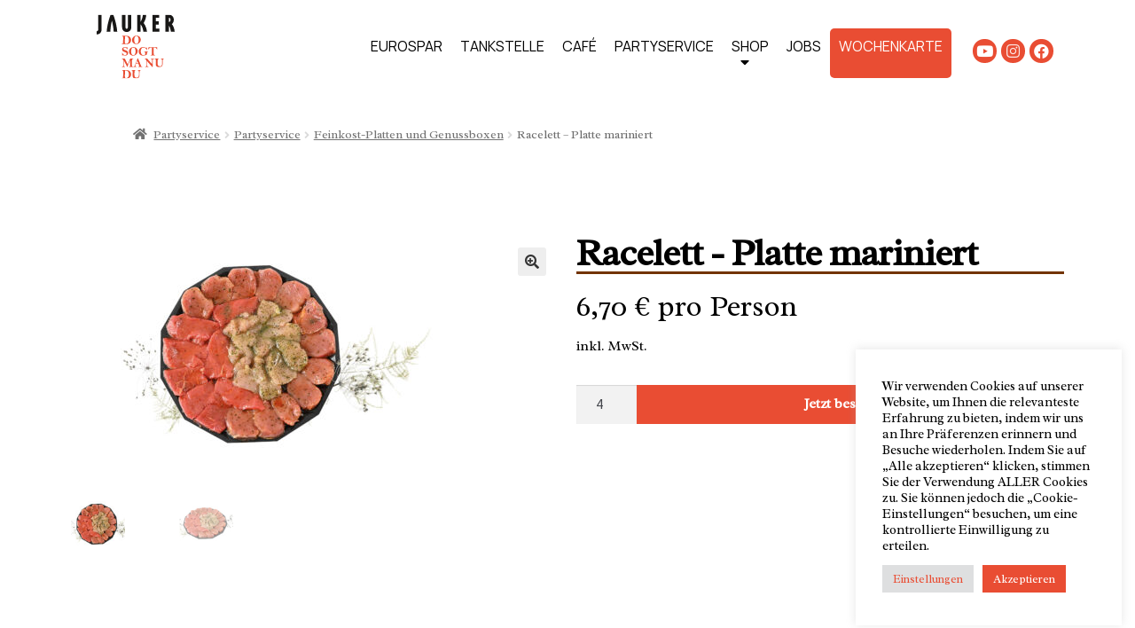

--- FILE ---
content_type: text/html; charset=UTF-8
request_url: https://shop.jauker.at/produkt/racelett-platte-mariniert/
body_size: 17063
content:
<!DOCTYPE html>
<html lang="de">
<head>
	<meta charset="UTF-8">
	<meta name="viewport" content="width=device-width, initial-scale=1.0, viewport-fit=cover" />		<title>Racelett &#8211; Platte mariniert &#8211; Jauker &#8211; Shop</title>
<meta name='robots' content='max-image-preview:large' />
<link rel='dns-prefetch' href='//fonts.googleapis.com' />
<link rel="alternate" type="application/rss+xml" title="Jauker - Shop &raquo; Feed" href="https://shop.jauker.at/feed/" />
<link rel="alternate" type="application/rss+xml" title="Jauker - Shop &raquo; Kommentar-Feed" href="https://shop.jauker.at/comments/feed/" />
<link rel="alternate" title="oEmbed (JSON)" type="application/json+oembed" href="https://shop.jauker.at/wp-json/oembed/1.0/embed?url=https%3A%2F%2Fshop.jauker.at%2Fprodukt%2Fracelett-platte-mariniert%2F" />
<link rel="alternate" title="oEmbed (XML)" type="text/xml+oembed" href="https://shop.jauker.at/wp-json/oembed/1.0/embed?url=https%3A%2F%2Fshop.jauker.at%2Fprodukt%2Fracelett-platte-mariniert%2F&#038;format=xml" />
<style id='wp-img-auto-sizes-contain-inline-css'>
img:is([sizes=auto i],[sizes^="auto," i]){contain-intrinsic-size:3000px 1500px}
/*# sourceURL=wp-img-auto-sizes-contain-inline-css */
</style>
<link rel='stylesheet' id='einzelprodukt-style-css' href='https://shop.jauker.at/wp-content/plugins/gws-jauker/frontend-assets/einzelprodukt.css?ver=6.9' media='all' />
<link rel='stylesheet' id='shop-uebersicht-style-css' href='https://shop.jauker.at/wp-content/plugins/gws-jauker/frontend-assets/shop-uebersicht.css?ver=6.9' media='all' />
<link rel='stylesheet' id='shop-css-quickfit-css' href='https://shop.jauker.at/wp-content/plugins/gws-jauker/frontend-assets/quickfit.css?ver=6.9' media='all' />
<style id='wp-emoji-styles-inline-css'>

	img.wp-smiley, img.emoji {
		display: inline !important;
		border: none !important;
		box-shadow: none !important;
		height: 1em !important;
		width: 1em !important;
		margin: 0 0.07em !important;
		vertical-align: -0.1em !important;
		background: none !important;
		padding: 0 !important;
	}
/*# sourceURL=wp-emoji-styles-inline-css */
</style>
<link rel='stylesheet' id='wp-block-library-css' href='https://shop.jauker.at/wp-includes/css/dist/block-library/style.min.css?ver=6.9' media='all' />

<style id='classic-theme-styles-inline-css'>
/*! This file is auto-generated */
.wp-block-button__link{color:#fff;background-color:#32373c;border-radius:9999px;box-shadow:none;text-decoration:none;padding:calc(.667em + 2px) calc(1.333em + 2px);font-size:1.125em}.wp-block-file__button{background:#32373c;color:#fff;text-decoration:none}
/*# sourceURL=/wp-includes/css/classic-themes.min.css */
</style>
<link rel='stylesheet' id='storefront-gutenberg-blocks-css' href='https://shop.jauker.at/wp-content/themes/storefront/assets/css/base/gutenberg-blocks.css?ver=4.1.1' media='all' />
<style id='storefront-gutenberg-blocks-inline-css'>

				.wp-block-button__link:not(.has-text-color) {
					color: #333333;
				}

				.wp-block-button__link:not(.has-text-color):hover,
				.wp-block-button__link:not(.has-text-color):focus,
				.wp-block-button__link:not(.has-text-color):active {
					color: #333333;
				}

				.wp-block-button__link:not(.has-background) {
					background-color: #eeeeee;
				}

				.wp-block-button__link:not(.has-background):hover,
				.wp-block-button__link:not(.has-background):focus,
				.wp-block-button__link:not(.has-background):active {
					border-color: #d5d5d5;
					background-color: #d5d5d5;
				}

				.wp-block-quote footer,
				.wp-block-quote cite,
				.wp-block-quote__citation {
					color: #6d6d6d;
				}

				.wp-block-pullquote cite,
				.wp-block-pullquote footer,
				.wp-block-pullquote__citation {
					color: #6d6d6d;
				}

				.wp-block-image figcaption {
					color: #6d6d6d;
				}

				.wp-block-separator.is-style-dots::before {
					color: #333333;
				}

				.wp-block-file a.wp-block-file__button {
					color: #333333;
					background-color: #eeeeee;
					border-color: #eeeeee;
				}

				.wp-block-file a.wp-block-file__button:hover,
				.wp-block-file a.wp-block-file__button:focus,
				.wp-block-file a.wp-block-file__button:active {
					color: #333333;
					background-color: #d5d5d5;
				}

				.wp-block-code,
				.wp-block-preformatted pre {
					color: #6d6d6d;
				}

				.wp-block-table:not( .has-background ):not( .is-style-stripes ) tbody tr:nth-child(2n) td {
					background-color: #fdfdfd;
				}

				.wp-block-cover .wp-block-cover__inner-container h1:not(.has-text-color),
				.wp-block-cover .wp-block-cover__inner-container h2:not(.has-text-color),
				.wp-block-cover .wp-block-cover__inner-container h3:not(.has-text-color),
				.wp-block-cover .wp-block-cover__inner-container h4:not(.has-text-color),
				.wp-block-cover .wp-block-cover__inner-container h5:not(.has-text-color),
				.wp-block-cover .wp-block-cover__inner-container h6:not(.has-text-color) {
					color: #000000;
				}

				.wc-block-components-price-slider__range-input-progress,
				.rtl .wc-block-components-price-slider__range-input-progress {
					--range-color: #7f54b3;
				}

				/* Target only IE11 */
				@media all and (-ms-high-contrast: none), (-ms-high-contrast: active) {
					.wc-block-components-price-slider__range-input-progress {
						background: #7f54b3;
					}
				}

				.wc-block-components-button:not(.is-link) {
					background-color: #333333;
					color: #ffffff;
				}

				.wc-block-components-button:not(.is-link):hover,
				.wc-block-components-button:not(.is-link):focus,
				.wc-block-components-button:not(.is-link):active {
					background-color: #1a1a1a;
					color: #ffffff;
				}

				.wc-block-components-button:not(.is-link):disabled {
					background-color: #333333;
					color: #ffffff;
				}

				.wc-block-cart__submit-container {
					background-color: #ffffff;
				}

				.wc-block-cart__submit-container::before {
					color: rgba(220,220,220,0.5);
				}

				.wc-block-components-order-summary-item__quantity {
					background-color: #ffffff;
					border-color: #6d6d6d;
					box-shadow: 0 0 0 2px #ffffff;
					color: #6d6d6d;
				}
			
/*# sourceURL=storefront-gutenberg-blocks-inline-css */
</style>
<link rel='stylesheet' id='cookie-law-info-css' href='https://shop.jauker.at/wp-content/plugins/cookie-law-info/public/css/cookie-law-info-public.css?ver=2.1.2' media='all' />
<link rel='stylesheet' id='cookie-law-info-gdpr-css' href='https://shop.jauker.at/wp-content/plugins/cookie-law-info/public/css/cookie-law-info-gdpr.css?ver=2.1.2' media='all' />
<link rel='stylesheet' id='photoswipe-css' href='https://shop.jauker.at/wp-content/plugins/woocommerce/assets/css/photoswipe/photoswipe.min.css?ver=6.6.1' media='all' />
<link rel='stylesheet' id='photoswipe-default-skin-css' href='https://shop.jauker.at/wp-content/plugins/woocommerce/assets/css/photoswipe/default-skin/default-skin.min.css?ver=6.6.1' media='all' />
<style id='woocommerce-inline-inline-css'>
.woocommerce form .form-row .required { visibility: visible; }
/*# sourceURL=woocommerce-inline-inline-css */
</style>
<link rel='stylesheet' id='storefront-style-css' href='https://shop.jauker.at/wp-content/themes/storefront/style.css?ver=4.1.1' media='all' />
<style id='storefront-style-inline-css'>

			.main-navigation ul li a,
			.site-title a,
			ul.menu li a,
			.site-branding h1 a,
			button.menu-toggle,
			button.menu-toggle:hover,
			.handheld-navigation .dropdown-toggle {
				color: #333333;
			}

			button.menu-toggle,
			button.menu-toggle:hover {
				border-color: #333333;
			}

			.main-navigation ul li a:hover,
			.main-navigation ul li:hover > a,
			.site-title a:hover,
			.site-header ul.menu li.current-menu-item > a {
				color: #747474;
			}

			table:not( .has-background ) th {
				background-color: #f8f8f8;
			}

			table:not( .has-background ) tbody td {
				background-color: #fdfdfd;
			}

			table:not( .has-background ) tbody tr:nth-child(2n) td,
			fieldset,
			fieldset legend {
				background-color: #fbfbfb;
			}

			.site-header,
			.secondary-navigation ul ul,
			.main-navigation ul.menu > li.menu-item-has-children:after,
			.secondary-navigation ul.menu ul,
			.storefront-handheld-footer-bar,
			.storefront-handheld-footer-bar ul li > a,
			.storefront-handheld-footer-bar ul li.search .site-search,
			button.menu-toggle,
			button.menu-toggle:hover {
				background-color: #ffffff;
			}

			p.site-description,
			.site-header,
			.storefront-handheld-footer-bar {
				color: #404040;
			}

			button.menu-toggle:after,
			button.menu-toggle:before,
			button.menu-toggle span:before {
				background-color: #333333;
			}

			h1, h2, h3, h4, h5, h6, .wc-block-grid__product-title {
				color: #333333;
			}

			.widget h1 {
				border-bottom-color: #333333;
			}

			body,
			.secondary-navigation a {
				color: #6d6d6d;
			}

			.widget-area .widget a,
			.hentry .entry-header .posted-on a,
			.hentry .entry-header .post-author a,
			.hentry .entry-header .post-comments a,
			.hentry .entry-header .byline a {
				color: #727272;
			}

			a {
				color: #7f54b3;
			}

			a:focus,
			button:focus,
			.button.alt:focus,
			input:focus,
			textarea:focus,
			input[type="button"]:focus,
			input[type="reset"]:focus,
			input[type="submit"]:focus,
			input[type="email"]:focus,
			input[type="tel"]:focus,
			input[type="url"]:focus,
			input[type="password"]:focus,
			input[type="search"]:focus {
				outline-color: #7f54b3;
			}

			button, input[type="button"], input[type="reset"], input[type="submit"], .button, .widget a.button {
				background-color: #eeeeee;
				border-color: #eeeeee;
				color: #333333;
			}

			button:hover, input[type="button"]:hover, input[type="reset"]:hover, input[type="submit"]:hover, .button:hover, .widget a.button:hover {
				background-color: #d5d5d5;
				border-color: #d5d5d5;
				color: #333333;
			}

			button.alt, input[type="button"].alt, input[type="reset"].alt, input[type="submit"].alt, .button.alt, .widget-area .widget a.button.alt {
				background-color: #333333;
				border-color: #333333;
				color: #ffffff;
			}

			button.alt:hover, input[type="button"].alt:hover, input[type="reset"].alt:hover, input[type="submit"].alt:hover, .button.alt:hover, .widget-area .widget a.button.alt:hover {
				background-color: #1a1a1a;
				border-color: #1a1a1a;
				color: #ffffff;
			}

			.pagination .page-numbers li .page-numbers.current {
				background-color: #e6e6e6;
				color: #636363;
			}

			#comments .comment-list .comment-content .comment-text {
				background-color: #f8f8f8;
			}

			.site-footer {
				background-color: #f0f0f0;
				color: #6d6d6d;
			}

			.site-footer a:not(.button):not(.components-button) {
				color: #333333;
			}

			.site-footer .storefront-handheld-footer-bar a:not(.button):not(.components-button) {
				color: #333333;
			}

			.site-footer h1, .site-footer h2, .site-footer h3, .site-footer h4, .site-footer h5, .site-footer h6, .site-footer .widget .widget-title, .site-footer .widget .widgettitle {
				color: #333333;
			}

			.page-template-template-homepage.has-post-thumbnail .type-page.has-post-thumbnail .entry-title {
				color: #000000;
			}

			.page-template-template-homepage.has-post-thumbnail .type-page.has-post-thumbnail .entry-content {
				color: #000000;
			}

			@media screen and ( min-width: 768px ) {
				.secondary-navigation ul.menu a:hover {
					color: #595959;
				}

				.secondary-navigation ul.menu a {
					color: #404040;
				}

				.main-navigation ul.menu ul.sub-menu,
				.main-navigation ul.nav-menu ul.children {
					background-color: #f0f0f0;
				}

				.site-header {
					border-bottom-color: #f0f0f0;
				}
			}
/*# sourceURL=storefront-style-inline-css */
</style>
<link rel='stylesheet' id='storefront-icons-css' href='https://shop.jauker.at/wp-content/themes/storefront/assets/css/base/icons.css?ver=4.1.1' media='all' />
<link rel='stylesheet' id='storefront-fonts-css' href='https://fonts.googleapis.com/css?family=Source+Sans+Pro%3A400%2C300%2C300italic%2C400italic%2C600%2C700%2C900&#038;subset=latin%2Clatin-ext&#038;ver=4.1.1' media='all' />
<link rel='stylesheet' id='elementor-icons-css' href='https://shop.jauker.at/wp-content/plugins/elementor/assets/lib/eicons/css/elementor-icons.min.css?ver=5.13.0' media='all' />
<link rel='stylesheet' id='elementor-frontend-css' href='https://shop.jauker.at/wp-content/plugins/elementor/assets/css/frontend.min.css?ver=3.4.7' media='all' />
<style id='elementor-frontend-inline-css'>
@font-face{font-family:eicons;src:url(https://shop.jauker.at/wp-content/plugins/elementor/assets/lib/eicons/fonts/eicons.eot?5.10.0);src:url(https://shop.jauker.at/wp-content/plugins/elementor/assets/lib/eicons/fonts/eicons.eot?5.10.0#iefix) format("embedded-opentype"),url(https://shop.jauker.at/wp-content/plugins/elementor/assets/lib/eicons/fonts/eicons.woff2?5.10.0) format("woff2"),url(https://shop.jauker.at/wp-content/plugins/elementor/assets/lib/eicons/fonts/eicons.woff?5.10.0) format("woff"),url(https://shop.jauker.at/wp-content/plugins/elementor/assets/lib/eicons/fonts/eicons.ttf?5.10.0) format("truetype"),url(https://shop.jauker.at/wp-content/plugins/elementor/assets/lib/eicons/fonts/eicons.svg?5.10.0#eicon) format("svg");font-weight:400;font-style:normal}
/*# sourceURL=elementor-frontend-inline-css */
</style>
<link rel='stylesheet' id='elementor-post-12-css' href='https://shop.jauker.at/wp-content/uploads/elementor/css/post-12.css?ver=1659133507' media='all' />
<link rel='stylesheet' id='elementor-pro-css' href='https://shop.jauker.at/wp-content/plugins/elementor-pro/assets/css/frontend.min.css?ver=3.5.1' media='all' />
<style id='elementor-pro-inline-css'>

				.elementor-widget-woocommerce-checkout-page .woocommerce table.woocommerce-checkout-review-order-table {
				    border-radius: var(--sections-border-radius, 3px);
				    padding: var(--sections-padding, 16px 30px);
				    margin: var(--sections-margin, 0 0 24px 0);
				    border-style: var(--sections-border-type, solid);
				    border-color: var(--sections-border-color, #D4D4D4);
				    border-width: 1px;
				}
				.elementor-widget-woocommerce-checkout-page .woocommerce .woocommerce-checkout #payment {
					border: none;
					padding: 0;
				}
				.elementor-widget-woocommerce-checkout-page .woocommerce-checkout .place-order {
					display: -webkit-box;
					display: -ms-flexbox;
					display: flex;
					-webkit-box-orient: vertical;
					-webkit-box-direction: normal;
					-ms-flex-direction: column;
					flex-direction: column;
					-ms-flex-wrap: wrap;
					flex-wrap: wrap;
					padding: 0;
					margin-bottom: 0;
					margin-top: 1em;
					-webkit-box-align: var(--place-order-title-alignment, stretch);
					-ms-flex-align: var(--place-order-title-alignment, stretch);
					align-items: var(--place-order-title-alignment, stretch); 
				}
				.elementor-widget-woocommerce-checkout-page .woocommerce-checkout #place_order {
					background-color: #5bc0de;
					width: var(--purchase-button-width, auto);
					float: none;
					color: var(--purchase-button-normal-text-color, #ffffff);
					min-height: auto;
					padding: var(--purchase-button-padding, 1em 1em);
					border-radius: var(--purchase-button-border-radius, 3px); 
		        }
		        .elementor-widget-woocommerce-checkout-page .woocommerce-checkout #place_order:hover {
					background-color: #5bc0de;
					color: var(--purchase-button-hover-text-color, #ffffff);
					border-color: var(--purchase-button-hover-border-color, #5bc0de);
					-webkit-transition-duration: var(--purchase-button-hover-transition-duration, 0.3s);
					-o-transition-duration: var(--purchase-button-hover-transition-duration, 0.3s);
					transition-duration: var(--purchase-button-hover-transition-duration, 0.3s); 
                }
			
/*# sourceURL=elementor-pro-inline-css */
</style>
<link rel='stylesheet' id='elementor-global-css' href='https://shop.jauker.at/wp-content/uploads/elementor/css/global.css?ver=1659133507' media='all' />
<link rel='stylesheet' id='elementor-post-30-css' href='https://shop.jauker.at/wp-content/uploads/elementor/css/post-30.css?ver=1659820885' media='all' />
<link rel='stylesheet' id='elementor-post-17-css' href='https://shop.jauker.at/wp-content/uploads/elementor/css/post-17.css?ver=1659133507' media='all' />
<link rel='stylesheet' id='elementor-post-189-css' href='https://shop.jauker.at/wp-content/uploads/elementor/css/post-189.css?ver=1659136504' media='all' />
<link rel='stylesheet' id='woocommerce-gzd-layout-css' href='https://shop.jauker.at/wp-content/plugins/woocommerce-germanized/assets/css/layout.min.css?ver=3.9.8' media='all' />
<style id='woocommerce-gzd-layout-inline-css'>
.woocommerce-checkout .shop_table { background-color: #eeeeee; }.product p.deposit-packaging-type { font-size: 1.25em !important; } p.woocommerce-shipping-destination { display: none; }
                .wc-gzd-nutri-score-value-a {
                    background: url(https://shop.jauker.at/wp-content/plugins/woocommerce-germanized/assets/images/nutri-score-a.svg) no-repeat;
                }
                .wc-gzd-nutri-score-value-b {
                    background: url(https://shop.jauker.at/wp-content/plugins/woocommerce-germanized/assets/images/nutri-score-b.svg) no-repeat;
                }
                .wc-gzd-nutri-score-value-c {
                    background: url(https://shop.jauker.at/wp-content/plugins/woocommerce-germanized/assets/images/nutri-score-c.svg) no-repeat;
                }
                .wc-gzd-nutri-score-value-d {
                    background: url(https://shop.jauker.at/wp-content/plugins/woocommerce-germanized/assets/images/nutri-score-d.svg) no-repeat;
                }
                .wc-gzd-nutri-score-value-e {
                    background: url(https://shop.jauker.at/wp-content/plugins/woocommerce-germanized/assets/images/nutri-score-e.svg) no-repeat;
                }
            
/*# sourceURL=woocommerce-gzd-layout-inline-css */
</style>
<link rel='stylesheet' id='storefront-woocommerce-style-css' href='https://shop.jauker.at/wp-content/themes/storefront/assets/css/woocommerce/woocommerce.css?ver=4.1.1' media='all' />
<style id='storefront-woocommerce-style-inline-css'>
@font-face {
				font-family: star;
				src: url(https://shop.jauker.at/wp-content/plugins/woocommerce/assets/fonts/star.eot);
				src:
					url(https://shop.jauker.at/wp-content/plugins/woocommerce/assets/fonts/star.eot?#iefix) format("embedded-opentype"),
					url(https://shop.jauker.at/wp-content/plugins/woocommerce/assets/fonts/star.woff) format("woff"),
					url(https://shop.jauker.at/wp-content/plugins/woocommerce/assets/fonts/star.ttf) format("truetype"),
					url(https://shop.jauker.at/wp-content/plugins/woocommerce/assets/fonts/star.svg#star) format("svg");
				font-weight: 400;
				font-style: normal;
			}
			@font-face {
				font-family: WooCommerce;
				src: url(https://shop.jauker.at/wp-content/plugins/woocommerce/assets/fonts/WooCommerce.eot);
				src:
					url(https://shop.jauker.at/wp-content/plugins/woocommerce/assets/fonts/WooCommerce.eot?#iefix) format("embedded-opentype"),
					url(https://shop.jauker.at/wp-content/plugins/woocommerce/assets/fonts/WooCommerce.woff) format("woff"),
					url(https://shop.jauker.at/wp-content/plugins/woocommerce/assets/fonts/WooCommerce.ttf) format("truetype"),
					url(https://shop.jauker.at/wp-content/plugins/woocommerce/assets/fonts/WooCommerce.svg#WooCommerce) format("svg");
				font-weight: 400;
				font-style: normal;
			}

			a.cart-contents,
			.site-header-cart .widget_shopping_cart a {
				color: #333333;
			}

			a.cart-contents:hover,
			.site-header-cart .widget_shopping_cart a:hover,
			.site-header-cart:hover > li > a {
				color: #747474;
			}

			table.cart td.product-remove,
			table.cart td.actions {
				border-top-color: #ffffff;
			}

			.storefront-handheld-footer-bar ul li.cart .count {
				background-color: #333333;
				color: #ffffff;
				border-color: #ffffff;
			}

			.woocommerce-tabs ul.tabs li.active a,
			ul.products li.product .price,
			.onsale,
			.wc-block-grid__product-onsale,
			.widget_search form:before,
			.widget_product_search form:before {
				color: #6d6d6d;
			}

			.woocommerce-breadcrumb a,
			a.woocommerce-review-link,
			.product_meta a {
				color: #727272;
			}

			.wc-block-grid__product-onsale,
			.onsale {
				border-color: #6d6d6d;
			}

			.star-rating span:before,
			.quantity .plus, .quantity .minus,
			p.stars a:hover:after,
			p.stars a:after,
			.star-rating span:before,
			#payment .payment_methods li input[type=radio]:first-child:checked+label:before {
				color: #7f54b3;
			}

			.widget_price_filter .ui-slider .ui-slider-range,
			.widget_price_filter .ui-slider .ui-slider-handle {
				background-color: #7f54b3;
			}

			.order_details {
				background-color: #f8f8f8;
			}

			.order_details > li {
				border-bottom: 1px dotted #e3e3e3;
			}

			.order_details:before,
			.order_details:after {
				background: -webkit-linear-gradient(transparent 0,transparent 0),-webkit-linear-gradient(135deg,#f8f8f8 33.33%,transparent 33.33%),-webkit-linear-gradient(45deg,#f8f8f8 33.33%,transparent 33.33%)
			}

			#order_review {
				background-color: #ffffff;
			}

			#payment .payment_methods > li .payment_box,
			#payment .place-order {
				background-color: #fafafa;
			}

			#payment .payment_methods > li:not(.woocommerce-notice) {
				background-color: #f5f5f5;
			}

			#payment .payment_methods > li:not(.woocommerce-notice):hover {
				background-color: #f0f0f0;
			}

			.woocommerce-pagination .page-numbers li .page-numbers.current {
				background-color: #e6e6e6;
				color: #636363;
			}

			.wc-block-grid__product-onsale,
			.onsale,
			.woocommerce-pagination .page-numbers li .page-numbers:not(.current) {
				color: #6d6d6d;
			}

			p.stars a:before,
			p.stars a:hover~a:before,
			p.stars.selected a.active~a:before {
				color: #6d6d6d;
			}

			p.stars.selected a.active:before,
			p.stars:hover a:before,
			p.stars.selected a:not(.active):before,
			p.stars.selected a.active:before {
				color: #7f54b3;
			}

			.single-product div.product .woocommerce-product-gallery .woocommerce-product-gallery__trigger {
				background-color: #eeeeee;
				color: #333333;
			}

			.single-product div.product .woocommerce-product-gallery .woocommerce-product-gallery__trigger:hover {
				background-color: #d5d5d5;
				border-color: #d5d5d5;
				color: #333333;
			}

			.button.added_to_cart:focus,
			.button.wc-forward:focus {
				outline-color: #7f54b3;
			}

			.added_to_cart,
			.site-header-cart .widget_shopping_cart a.button,
			.wc-block-grid__products .wc-block-grid__product .wp-block-button__link {
				background-color: #eeeeee;
				border-color: #eeeeee;
				color: #333333;
			}

			.added_to_cart:hover,
			.site-header-cart .widget_shopping_cart a.button:hover,
			.wc-block-grid__products .wc-block-grid__product .wp-block-button__link:hover {
				background-color: #d5d5d5;
				border-color: #d5d5d5;
				color: #333333;
			}

			.added_to_cart.alt, .added_to_cart, .widget a.button.checkout {
				background-color: #333333;
				border-color: #333333;
				color: #ffffff;
			}

			.added_to_cart.alt:hover, .added_to_cart:hover, .widget a.button.checkout:hover {
				background-color: #1a1a1a;
				border-color: #1a1a1a;
				color: #ffffff;
			}

			.button.loading {
				color: #eeeeee;
			}

			.button.loading:hover {
				background-color: #eeeeee;
			}

			.button.loading:after {
				color: #333333;
			}

			@media screen and ( min-width: 768px ) {
				.site-header-cart .widget_shopping_cart,
				.site-header .product_list_widget li .quantity {
					color: #404040;
				}

				.site-header-cart .widget_shopping_cart .buttons,
				.site-header-cart .widget_shopping_cart .total {
					background-color: #f5f5f5;
				}

				.site-header-cart .widget_shopping_cart {
					background-color: #f0f0f0;
				}
			}
				.storefront-product-pagination a {
					color: #6d6d6d;
					background-color: #ffffff;
				}
				.storefront-sticky-add-to-cart {
					color: #6d6d6d;
					background-color: #ffffff;
				}

				.storefront-sticky-add-to-cart a:not(.button) {
					color: #333333;
				}
/*# sourceURL=storefront-woocommerce-style-inline-css */
</style>
<link rel='stylesheet' id='google-fonts-1-css' href='https://fonts.googleapis.com/css?family=Radley%3A100%2C100italic%2C200%2C200italic%2C300%2C300italic%2C400%2C400italic%2C500%2C500italic%2C600%2C600italic%2C700%2C700italic%2C800%2C800italic%2C900%2C900italic%7CManrope%3A100%2C100italic%2C200%2C200italic%2C300%2C300italic%2C400%2C400italic%2C500%2C500italic%2C600%2C600italic%2C700%2C700italic%2C800%2C800italic%2C900%2C900italic&#038;display=auto&#038;ver=6.9' media='all' />
<link rel='stylesheet' id='elementor-icons-shared-0-css' href='https://shop.jauker.at/wp-content/plugins/elementor/assets/lib/font-awesome/css/fontawesome.min.css?ver=5.15.3' media='all' />
<link rel='stylesheet' id='elementor-icons-fa-solid-css' href='https://shop.jauker.at/wp-content/plugins/elementor/assets/lib/font-awesome/css/solid.min.css?ver=5.15.3' media='all' />
<link rel='stylesheet' id='elementor-icons-fa-brands-css' href='https://shop.jauker.at/wp-content/plugins/elementor/assets/lib/font-awesome/css/brands.min.css?ver=5.15.3' media='all' />
<script src="https://shop.jauker.at/wp-includes/js/jquery/jquery.min.js?ver=3.7.1" id="jquery-core-js"></script>
<script src="https://shop.jauker.at/wp-includes/js/jquery/jquery-migrate.min.js?ver=3.4.1" id="jquery-migrate-js"></script>
<script src="https://shop.jauker.at/wp-content/plugins/gws-jauker/frontend-assets/jq_quickfit.js?ver=6.9" id="shop-jquery-quickfit-js"></script>
<script id="cookie-law-info-js-extra">
var Cli_Data = {"nn_cookie_ids":[],"cookielist":[],"non_necessary_cookies":[],"ccpaEnabled":"","ccpaRegionBased":"","ccpaBarEnabled":"","strictlyEnabled":["necessary","obligatoire"],"ccpaType":"gdpr","js_blocking":"1","custom_integration":"","triggerDomRefresh":"","secure_cookies":""};
var cli_cookiebar_settings = {"animate_speed_hide":"500","animate_speed_show":"500","background":"#FFF","border":"#b1a6a6c2","border_on":"","button_1_button_colour":"#e94d33","button_1_button_hover":"#ba3e29","button_1_link_colour":"#fff","button_1_as_button":"1","button_1_new_win":"","button_2_button_colour":"#333","button_2_button_hover":"#292929","button_2_link_colour":"#e94d33","button_2_as_button":"","button_2_hidebar":"","button_3_button_colour":"#dedfe0","button_3_button_hover":"#b2b2b3","button_3_link_colour":"#e94d33","button_3_as_button":"1","button_3_new_win":"","button_4_button_colour":"#dedfe0","button_4_button_hover":"#b2b2b3","button_4_link_colour":"#e94d33","button_4_as_button":"1","button_7_button_colour":"#e94d33","button_7_button_hover":"#ba3e29","button_7_link_colour":"#fff","button_7_as_button":"1","button_7_new_win":"","font_family":"inherit","header_fix":"","notify_animate_hide":"1","notify_animate_show":"","notify_div_id":"#cookie-law-info-bar","notify_position_horizontal":"right","notify_position_vertical":"bottom","scroll_close":"","scroll_close_reload":"","accept_close_reload":"","reject_close_reload":"","showagain_tab":"","showagain_background":"#fff","showagain_border":"#000","showagain_div_id":"#cookie-law-info-again","showagain_x_position":"100px","text":"#000000","show_once_yn":"","show_once":"10000","logging_on":"","as_popup":"","popup_overlay":"1","bar_heading_text":"","cookie_bar_as":"widget","popup_showagain_position":"bottom-right","widget_position":"right"};
var log_object = {"ajax_url":"https://shop.jauker.at/wp-admin/admin-ajax.php"};
//# sourceURL=cookie-law-info-js-extra
</script>
<script src="https://shop.jauker.at/wp-content/plugins/cookie-law-info/public/js/cookie-law-info-public.js?ver=2.1.2" id="cookie-law-info-js"></script>
<link rel="https://api.w.org/" href="https://shop.jauker.at/wp-json/" /><link rel="alternate" title="JSON" type="application/json" href="https://shop.jauker.at/wp-json/wp/v2/product/763" /><link rel="EditURI" type="application/rsd+xml" title="RSD" href="https://shop.jauker.at/xmlrpc.php?rsd" />
<meta name="generator" content="WordPress 6.9" />
<meta name="generator" content="WooCommerce 6.6.1" />
<link rel="canonical" href="https://shop.jauker.at/produkt/racelett-platte-mariniert/" />
<link rel='shortlink' href='https://shop.jauker.at/?p=763' />
	<noscript><style>.woocommerce-product-gallery{ opacity: 1 !important; }</style></noscript>
	<link rel="icon" href="https://shop.jauker.at/wp-content/uploads/2022/07/cropped-favicon_jauker-32x321-1.png" sizes="32x32" />
<link rel="icon" href="https://shop.jauker.at/wp-content/uploads/2022/07/cropped-favicon_jauker-32x321-1.png" sizes="192x192" />
<link rel="apple-touch-icon" href="https://shop.jauker.at/wp-content/uploads/2022/07/cropped-favicon_jauker-32x321-1.png" />
<meta name="msapplication-TileImage" content="https://shop.jauker.at/wp-content/uploads/2022/07/cropped-favicon_jauker-32x321-1.png" />
</head>
<body class="wp-singular product-template-default single single-product postid-763 wp-embed-responsive wp-theme-storefront theme-storefront woocommerce woocommerce-page woocommerce-no-js storefront-full-width-content storefront-align-wide right-sidebar woocommerce-active elementor-default elementor-template-full-width elementor-kit-12 elementor-page-189">

		<div data-elementor-type="header" data-elementor-id="30" class="elementor elementor-30 elementor-location-header" data-elementor-settings="[]">
		<div class="elementor-section-wrap">
					<section class="elementor-section elementor-top-section elementor-element elementor-element-82759f5 elementor-section-boxed elementor-section-height-default elementor-section-height-default" data-id="82759f5" data-element_type="section">
						<div class="elementor-container elementor-column-gap-default">
					<div class="elementor-column elementor-col-33 elementor-top-column elementor-element elementor-element-f506acc" data-id="f506acc" data-element_type="column">
			<div class="elementor-widget-wrap elementor-element-populated">
								<div class="elementor-element elementor-element-56edfa4 elementor-widget elementor-widget-image" data-id="56edfa4" data-element_type="widget" data-widget_type="image.default">
				<div class="elementor-widget-container">
																<a href="https://jauker.at/">
							<img src="https://shop.jauker.at/wp-content/uploads/jauker_logo.svg" title="" alt="" />								</a>
															</div>
				</div>
					</div>
		</div>
				<div class="elementor-column elementor-col-33 elementor-top-column elementor-element elementor-element-c597649" data-id="c597649" data-element_type="column">
			<div class="elementor-widget-wrap elementor-element-populated">
								<div class="elementor-element elementor-element-653ab94 elementor-nav-menu__align-right elementor-nav-menu--stretch elementor-nav-menu--dropdown-tablet elementor-nav-menu__text-align-aside elementor-nav-menu--toggle elementor-nav-menu--burger elementor-widget elementor-widget-nav-menu" data-id="653ab94" data-element_type="widget" data-settings="{&quot;full_width&quot;:&quot;stretch&quot;,&quot;layout&quot;:&quot;horizontal&quot;,&quot;submenu_icon&quot;:{&quot;value&quot;:&quot;&lt;i class=\&quot;fas fa-caret-down\&quot;&gt;&lt;\/i&gt;&quot;,&quot;library&quot;:&quot;fa-solid&quot;},&quot;toggle&quot;:&quot;burger&quot;}" data-widget_type="nav-menu.default">
				<div class="elementor-widget-container">
						<nav migration_allowed="1" migrated="0" role="navigation" class="elementor-nav-menu--main elementor-nav-menu__container elementor-nav-menu--layout-horizontal e--pointer-background e--animation-fade">
				<ul id="menu-1-653ab94" class="elementor-nav-menu"><li class="menu-item menu-item-type-custom menu-item-object-custom menu-item-34"><a href="https://www.jauker.at/eurospar/" class="elementor-item">EUROSPAR</a></li>
<li class="menu-item menu-item-type-custom menu-item-object-custom menu-item-35"><a href="https://www.jauker.at/tankstelle/" class="elementor-item">TANKSTELLE</a></li>
<li class="menu-item menu-item-type-custom menu-item-object-custom menu-item-36"><a href="https://www.jauker.at/cafe/" class="elementor-item">CAFÉ</a></li>
<li class="menu-item menu-item-type-custom menu-item-object-custom menu-item-37"><a href="https://www.jauker.at/partyservice/" class="elementor-item">PARTYSERVICE</a></li>
<li class="menu-item menu-item-type-custom menu-item-object-custom menu-item-home menu-item-has-children menu-item-247"><a href="https://shop.jauker.at" class="elementor-item">SHOP</a>
<ul class="sub-menu elementor-nav-menu--dropdown">
	<li class="menu-item menu-item-type-custom menu-item-object-custom menu-item-home menu-item-828"><a href="https://shop.jauker.at/#partyservice" class="elementor-sub-item elementor-item-anchor">Party Service</a></li>
	<li class="menu-item menu-item-type-custom menu-item-object-custom menu-item-home menu-item-829"><a href="https://shop.jauker.at/#geschenkservice" class="elementor-sub-item elementor-item-anchor">Geschenkservice</a></li>
</ul>
</li>
<li class="menu-item menu-item-type-custom menu-item-object-custom menu-item-38"><a href="https://www.jauker.at/jobs/" class="elementor-item">JOBS</a></li>
<li class="menu-item menu-item-type-custom menu-item-object-custom menu-item-39"><a href="https://www.jauker.at/eurospar/wochenkarte/" class="elementor-item">WOCHENKARTE</a></li>
</ul>			</nav>
					<div class="elementor-menu-toggle" role="button" tabindex="0" aria-label="Menu Toggle" aria-expanded="false">
			<i aria-hidden="true" role="presentation" class="eicon-menu-bar"></i>			<span class="elementor-screen-only">Menu</span>
		</div>
			<nav class="elementor-nav-menu--dropdown elementor-nav-menu__container" role="navigation" aria-hidden="true">
				<ul id="menu-2-653ab94" class="elementor-nav-menu"><li class="menu-item menu-item-type-custom menu-item-object-custom menu-item-34"><a href="https://www.jauker.at/eurospar/" class="elementor-item" tabindex="-1">EUROSPAR</a></li>
<li class="menu-item menu-item-type-custom menu-item-object-custom menu-item-35"><a href="https://www.jauker.at/tankstelle/" class="elementor-item" tabindex="-1">TANKSTELLE</a></li>
<li class="menu-item menu-item-type-custom menu-item-object-custom menu-item-36"><a href="https://www.jauker.at/cafe/" class="elementor-item" tabindex="-1">CAFÉ</a></li>
<li class="menu-item menu-item-type-custom menu-item-object-custom menu-item-37"><a href="https://www.jauker.at/partyservice/" class="elementor-item" tabindex="-1">PARTYSERVICE</a></li>
<li class="menu-item menu-item-type-custom menu-item-object-custom menu-item-home menu-item-has-children menu-item-247"><a href="https://shop.jauker.at" class="elementor-item" tabindex="-1">SHOP</a>
<ul class="sub-menu elementor-nav-menu--dropdown">
	<li class="menu-item menu-item-type-custom menu-item-object-custom menu-item-home menu-item-828"><a href="https://shop.jauker.at/#partyservice" class="elementor-sub-item elementor-item-anchor" tabindex="-1">Party Service</a></li>
	<li class="menu-item menu-item-type-custom menu-item-object-custom menu-item-home menu-item-829"><a href="https://shop.jauker.at/#geschenkservice" class="elementor-sub-item elementor-item-anchor" tabindex="-1">Geschenkservice</a></li>
</ul>
</li>
<li class="menu-item menu-item-type-custom menu-item-object-custom menu-item-38"><a href="https://www.jauker.at/jobs/" class="elementor-item" tabindex="-1">JOBS</a></li>
<li class="menu-item menu-item-type-custom menu-item-object-custom menu-item-39"><a href="https://www.jauker.at/eurospar/wochenkarte/" class="elementor-item" tabindex="-1">WOCHENKARTE</a></li>
</ul>			</nav>
				</div>
				</div>
					</div>
		</div>
				<div class="elementor-column elementor-col-33 elementor-top-column elementor-element elementor-element-b68483d elementor-hidden-tablet elementor-hidden-mobile" data-id="b68483d" data-element_type="column">
			<div class="elementor-widget-wrap elementor-element-populated">
								<div class="elementor-element elementor-element-b22a8d4 elementor-shape-circle elementor-grid-0 e-grid-align-center elementor-widget elementor-widget-social-icons" data-id="b22a8d4" data-element_type="widget" data-widget_type="social-icons.default">
				<div class="elementor-widget-container">
					<div class="elementor-social-icons-wrapper elementor-grid">
							<span class="elementor-grid-item">
					<a class="elementor-icon elementor-social-icon elementor-social-icon-youtube elementor-repeater-item-28226a9" href="https://www.youtube.com/channel/UClfT6hqmv-Q1zoZvMrSzvpw" target="_blank">
						<span class="elementor-screen-only">Youtube</span>
						<i class="fab fa-youtube"></i>					</a>
				</span>
							<span class="elementor-grid-item">
					<a class="elementor-icon elementor-social-icon elementor-social-icon-instagram elementor-repeater-item-f91a06a" href="https://www.instagram.com/jauker_at/" target="_blank">
						<span class="elementor-screen-only">Instagram</span>
						<i class="fab fa-instagram"></i>					</a>
				</span>
							<span class="elementor-grid-item">
					<a class="elementor-icon elementor-social-icon elementor-social-icon-facebook elementor-repeater-item-0604fad" href="https://www.facebook.com/jauker.at/?fref=ts%2F" target="_blank">
						<span class="elementor-screen-only">Facebook</span>
						<i class="fab fa-facebook"></i>					</a>
				</span>
					</div>
				</div>
				</div>
					</div>
		</div>
							</div>
		</section>
				</div>
		</div>
		<div class="woocommerce-notices-wrapper"></div>		<div data-elementor-type="product" data-elementor-id="189" class="elementor elementor-189 elementor-location-single post-763 product type-product status-publish has-post-thumbnail product_cat-feinkost-platten first instock taxable shipping-taxable purchasable product-type-simple product" data-elementor-settings="[]">
		<div class="elementor-section-wrap">
					<section class="elementor-section elementor-top-section elementor-element elementor-element-f04170c elementor-section-boxed elementor-section-height-default elementor-section-height-default" data-id="f04170c" data-element_type="section">
						<div class="elementor-container elementor-column-gap-default">
					<div class="elementor-column elementor-col-100 elementor-top-column elementor-element elementor-element-045cf75" data-id="045cf75" data-element_type="column">
			<div class="elementor-widget-wrap elementor-element-populated">
								<div class="elementor-element elementor-element-597cdd2 elementor-widget elementor-widget-woocommerce-breadcrumb" data-id="597cdd2" data-element_type="widget" data-widget_type="woocommerce-breadcrumb.default">
				<div class="elementor-widget-container">
			<div class="storefront-breadcrumb"><div class="col-full"><nav class="woocommerce-breadcrumb" aria-label="Brotkrümelnavigation"><a href="/partyservice-shop/">Partyservice</a><span class="breadcrumb-separator"> / </span><a href="https://shop.jauker.at/produkt-kategorie/partyservice/">Partyservice</a><span class="breadcrumb-separator"> / </span><a href="https://shop.jauker.at/produkt-kategorie/partyservice/feinkost-platten/">Feinkost-Platten und Genussboxen</a><span class="breadcrumb-separator"> / </span>Racelett &#8211; Platte mariniert</nav></div></div>		</div>
				</div>
					</div>
		</div>
							</div>
		</section>
				<section class="elementor-section elementor-top-section elementor-element elementor-element-9a72349 elementor-section-boxed elementor-section-height-default elementor-section-height-default" data-id="9a72349" data-element_type="section">
						<div class="elementor-container elementor-column-gap-default">
					<div class="elementor-column elementor-col-50 elementor-top-column elementor-element elementor-element-cc6eab9" data-id="cc6eab9" data-element_type="column">
			<div class="elementor-widget-wrap elementor-element-populated">
								<div class="elementor-element elementor-element-523c80b yes elementor-widget elementor-widget-woocommerce-product-images" data-id="523c80b" data-element_type="widget" data-widget_type="woocommerce-product-images.default">
				<div class="elementor-widget-container">
			<div class="woocommerce-product-gallery woocommerce-product-gallery--with-images woocommerce-product-gallery--columns-5 images" data-columns="5" style="opacity: 0; transition: opacity .25s ease-in-out;">
	<figure class="woocommerce-product-gallery__wrapper">
		<div data-thumb="https://shop.jauker.at/wp-content/uploads/2023/12/racelletplatte-mariniert-von-oben-100x100.jpg" data-thumb-alt="" class="woocommerce-product-gallery__image"><a href="https://shop.jauker.at/wp-content/uploads/2023/12/racelletplatte-mariniert-von-oben.jpg"><img width="416" height="270" src="https://shop.jauker.at/wp-content/uploads/2023/12/racelletplatte-mariniert-von-oben-416x270.jpg" class="wp-post-image" alt="" title="racelletplatte mariniert von oben" data-caption="" data-src="https://shop.jauker.at/wp-content/uploads/2023/12/racelletplatte-mariniert-von-oben.jpg" data-large_image="https://shop.jauker.at/wp-content/uploads/2023/12/racelletplatte-mariniert-von-oben.jpg" data-large_image_width="1077" data-large_image_height="700" decoding="async" fetchpriority="high" srcset="https://shop.jauker.at/wp-content/uploads/2023/12/racelletplatte-mariniert-von-oben-416x270.jpg 416w, https://shop.jauker.at/wp-content/uploads/2023/12/racelletplatte-mariniert-von-oben-300x195.jpg 300w, https://shop.jauker.at/wp-content/uploads/2023/12/racelletplatte-mariniert-von-oben-1024x666.jpg 1024w, https://shop.jauker.at/wp-content/uploads/2023/12/racelletplatte-mariniert-von-oben-768x499.jpg 768w, https://shop.jauker.at/wp-content/uploads/2023/12/racelletplatte-mariniert-von-oben-324x211.jpg 324w, https://shop.jauker.at/wp-content/uploads/2023/12/racelletplatte-mariniert-von-oben.jpg 1077w" sizes="(max-width: 416px) 100vw, 416px" /></a></div><div data-thumb="https://shop.jauker.at/wp-content/uploads/2023/12/racelletplatte-mariniert-seitlich-100x100.jpg" data-thumb-alt="" class="woocommerce-product-gallery__image"><a href="https://shop.jauker.at/wp-content/uploads/2023/12/racelletplatte-mariniert-seitlich.jpg"><img width="416" height="270" src="https://shop.jauker.at/wp-content/uploads/2023/12/racelletplatte-mariniert-seitlich-416x270.jpg" class="" alt="" title="racelletplatte mariniert seitlich" data-caption="" data-src="https://shop.jauker.at/wp-content/uploads/2023/12/racelletplatte-mariniert-seitlich.jpg" data-large_image="https://shop.jauker.at/wp-content/uploads/2023/12/racelletplatte-mariniert-seitlich.jpg" data-large_image_width="1077" data-large_image_height="700" decoding="async" srcset="https://shop.jauker.at/wp-content/uploads/2023/12/racelletplatte-mariniert-seitlich-416x270.jpg 416w, https://shop.jauker.at/wp-content/uploads/2023/12/racelletplatte-mariniert-seitlich-300x195.jpg 300w, https://shop.jauker.at/wp-content/uploads/2023/12/racelletplatte-mariniert-seitlich-1024x666.jpg 1024w, https://shop.jauker.at/wp-content/uploads/2023/12/racelletplatte-mariniert-seitlich-768x499.jpg 768w, https://shop.jauker.at/wp-content/uploads/2023/12/racelletplatte-mariniert-seitlich-324x211.jpg 324w, https://shop.jauker.at/wp-content/uploads/2023/12/racelletplatte-mariniert-seitlich.jpg 1077w" sizes="(max-width: 416px) 100vw, 416px" /></a></div>	</figure>
</div>
		</div>
				</div>
					</div>
		</div>
				<div class="elementor-column elementor-col-50 elementor-top-column elementor-element elementor-element-9af2039" data-id="9af2039" data-element_type="column">
			<div class="elementor-widget-wrap elementor-element-populated">
								<div class="elementor-element elementor-element-f173ba4 elementor-widget elementor-widget-woocommerce-product-title elementor-page-title elementor-widget-heading" data-id="f173ba4" data-element_type="widget" data-widget_type="woocommerce-product-title.default">
				<div class="elementor-widget-container">
			<h1 class="product_title entry-title elementor-heading-title elementor-size-default">Racelett - Platte mariniert</h1>		</div>
				</div>
				<div class="elementor-element elementor-element-e685f40 elementor-widget elementor-widget-heading" data-id="e685f40" data-element_type="widget" data-widget_type="heading.default">
				<div class="elementor-widget-container">
			<p class="elementor-heading-title elementor-size-default"><span class="woocommerce-Price-amount amount"><bdi>6,70&nbsp;<span class="woocommerce-Price-currencySymbol">&euro;</span></bdi></span> pro Person</p>		</div>
				</div>
				<div class="elementor-element elementor-element-ac70875 elementor-widget elementor-widget-heading" data-id="ac70875" data-element_type="widget" data-widget_type="heading.default">
				<div class="elementor-widget-container">
			<p class="elementor-heading-title elementor-size-default"> inkl. MwSt.</p>		</div>
				</div>
				<div class="elementor-element elementor-element-b3b0890 elementor-add-to-cart--align-justify elementor-widget elementor-widget-woocommerce-product-add-to-cart" data-id="b3b0890" data-element_type="widget" data-widget_type="woocommerce-product-add-to-cart.default">
				<div class="elementor-widget-container">
			
		<div class="elementor-add-to-cart elementor-product-simple">
			
	
	<form class="cart" action="https://shop.jauker.at/produkt/racelett-platte-mariniert/" method="post" enctype='multipart/form-data'>
		
			<div class="quantity">
				<label class="screen-reader-text" for="quantity_69772913d00fb">Racelett - Platte mariniert quantity</label>
		<input
			type="number"
			id="quantity_69772913d00fb"
			class="input-text qty text"
			step="1"
			min="1"
			max=""
			name="quantity"
			value="1"
			title="Qty"
			size="4"
			placeholder=""
			inputmode="numeric"
			autocomplete="off"
		/>
			</div>
	<script>
        jQuery(document).ready(function() {
            jQuery('input').attr({
                'min' : 4
            });
        });
        </script>
		<button type="submit" name="add-to-cart" value="763" class="single_add_to_cart_button button alt">Jetzt bestellen!</button>

			</form>

	
		</div>

				</div>
				</div>
					</div>
		</div>
							</div>
		</section>
				<section class="elementor-section elementor-top-section elementor-element elementor-element-272a625 elementor-section-boxed elementor-section-height-default elementor-section-height-default" data-id="272a625" data-element_type="section">
						<div class="elementor-container elementor-column-gap-default">
					<div class="elementor-column elementor-col-100 elementor-top-column elementor-element elementor-element-4006ab3" data-id="4006ab3" data-element_type="column">
			<div class="elementor-widget-wrap elementor-element-populated">
								<div class="elementor-element elementor-element-bfcac66 elementor-widget elementor-widget-heading" data-id="bfcac66" data-element_type="widget" data-widget_type="heading.default">
				<div class="elementor-widget-container">
			<h4 class="elementor-heading-title elementor-size-default">Beschreibung</h4>		</div>
				</div>
				<div class="elementor-element elementor-element-1264c9d elementor-widget-divider--view-line elementor-widget elementor-widget-divider" data-id="1264c9d" data-element_type="widget" data-widget_type="divider.default">
				<div class="elementor-widget-container">
					<div class="elementor-divider">
			<span class="elementor-divider-separator">
						</span>
		</div>
				</div>
				</div>
				<div class="elementor-element elementor-element-cebb3d1 elementor-widget elementor-widget-woocommerce-product-content" data-id="cebb3d1" data-element_type="widget" data-widget_type="woocommerce-product-content.default">
				<div class="elementor-widget-container">
			<p><strong>6,70 Euro pro Person</strong></p>
<p><em><strong>Racelett &#8211; Platte für 4 Personen &#8211; Fein mariniert!<br />
ca. 1000g</strong></em></p>
<p>1 Werktag Vorbestellzeit.</p>
<p>350 g Schweinsfilet<br />
350 g Huftsteak<br />
300 g Pute</p>
<p>Auch für mehr Personen bestellbar!</p>
<p>Pro Person um 6,70 Euro (KG Preis 26,80 Euro)</p>
<p>Alle Platten sind fein garniert. Auf Anfrage bereiten wir gerne auch Spezialformen für Sie zu! Bitte im Kommentarfeld der Bestellung extra Wünsche ergänzen!</p>
<p>&nbsp;</p>
<p>Allergene:<br />
A.C.F.G.H.M.N.</p>
		</div>
				</div>
					</div>
		</div>
							</div>
		</section>
				</div>
		</div>
				<div data-elementor-type="footer" data-elementor-id="17" class="elementor elementor-17 elementor-location-footer" data-elementor-settings="[]">
		<div class="elementor-section-wrap">
					<section class="elementor-section elementor-top-section elementor-element elementor-element-f66b72c elementor-section-height-min-height elementor-section-items-top elementor-section-boxed elementor-section-height-default" data-id="f66b72c" data-element_type="section" data-settings="{&quot;background_background&quot;:&quot;classic&quot;}">
						<div class="elementor-container elementor-column-gap-default">
					<div class="elementor-column elementor-col-25 elementor-top-column elementor-element elementor-element-0740e44" data-id="0740e44" data-element_type="column">
			<div class="elementor-widget-wrap elementor-element-populated">
								<div class="elementor-element elementor-element-8decf59 elementor-widget elementor-widget-heading" data-id="8decf59" data-element_type="widget" data-widget_type="heading.default">
				<div class="elementor-widget-container">
			<h4 class="elementor-heading-title elementor-size-default">ADRESSE</h4>		</div>
				</div>
				<div class="elementor-element elementor-element-a1c0ad7 elementor-widget elementor-widget-heading" data-id="a1c0ad7" data-element_type="widget" data-widget_type="heading.default">
				<div class="elementor-widget-container">
			<span class="elementor-heading-title elementor-size-default">Jauker GmbH & Co.KG</span>		</div>
				</div>
				<div class="elementor-element elementor-element-4138f3d elementor-widget elementor-widget-text-editor" data-id="4138f3d" data-element_type="widget" data-widget_type="text-editor.default">
				<div class="elementor-widget-container">
							<p>Schlägler Hauptstraße 14<br />A-4160 Aigen-Schlägl</p>						</div>
				</div>
					</div>
		</div>
				<div class="elementor-column elementor-col-25 elementor-top-column elementor-element elementor-element-0aedd6f" data-id="0aedd6f" data-element_type="column">
			<div class="elementor-widget-wrap elementor-element-populated">
								<div class="elementor-element elementor-element-e8e0dec elementor-widget elementor-widget-heading" data-id="e8e0dec" data-element_type="widget" data-widget_type="heading.default">
				<div class="elementor-widget-container">
			<h4 class="elementor-heading-title elementor-size-default">KONTAKT</h4>		</div>
				</div>
				<div class="elementor-element elementor-element-d3c5e4d elementor-widget elementor-widget-text-editor" data-id="d3c5e4d" data-element_type="widget" data-widget_type="text-editor.default">
				<div class="elementor-widget-container">
							<p>E-Mail: <a href="mailto:office@jauker.at">office@jauker.at</a><br />Tel: <a href="tel:004372816297">+43 (0)7281/6297</a><br />Fax: +43 (0)7281/6297 8</p>						</div>
				</div>
					</div>
		</div>
				<div class="elementor-column elementor-col-25 elementor-top-column elementor-element elementor-element-59b0aa6" data-id="59b0aa6" data-element_type="column">
			<div class="elementor-widget-wrap elementor-element-populated">
								<div class="elementor-element elementor-element-c7572a2 elementor-widget elementor-widget-heading" data-id="c7572a2" data-element_type="widget" data-widget_type="heading.default">
				<div class="elementor-widget-container">
			<h4 class="elementor-heading-title elementor-size-default">SPARTEN</h4>		</div>
				</div>
				<div class="elementor-element elementor-element-a3bd1a7 elementor-widget elementor-widget-text-editor" data-id="a3bd1a7" data-element_type="widget" data-widget_type="text-editor.default">
				<div class="elementor-widget-container">
							<ul id="menu-1-00815b9" class="elementor-nav-menu sm-vertical" data-smartmenus-id="1657137431491516"><li class="menu-item menu-item-type-post_type menu-item-object-page menu-item-72"><a class="elementor-item" href="https://www.jauker.at/eurospar/">Eurospar</a></li><li class="menu-item menu-item-type-post_type menu-item-object-page menu-item-71"><a class="elementor-item" href="https://www.jauker.at/tankstelle/">Tankstelle</a></li><li class="menu-item menu-item-type-post_type menu-item-object-page menu-item-70"><a class="elementor-item" href="https://www.jauker.at/cafe/">Café</a></li><li class="menu-item menu-item-type-post_type menu-item-object-page current-menu-item page_item page-item-49 current_page_item menu-item-69"><a class="elementor-item elementor-item-active" href="https://www.jauker.at/partyservice/" aria-current="page">Partyservice</a></li></ul>						</div>
				</div>
					</div>
		</div>
				<div class="elementor-column elementor-col-25 elementor-top-column elementor-element elementor-element-23e5dd7" data-id="23e5dd7" data-element_type="column">
			<div class="elementor-widget-wrap elementor-element-populated">
								<div class="elementor-element elementor-element-a4faff6 elementor-widget elementor-widget-heading" data-id="a4faff6" data-element_type="widget" data-widget_type="heading.default">
				<div class="elementor-widget-container">
			<h4 class="elementor-heading-title elementor-size-default">SERVICE</h4>		</div>
				</div>
				<div class="elementor-element elementor-element-d5162ea elementor-widget elementor-widget-text-editor" data-id="d5162ea" data-element_type="widget" data-widget_type="text-editor.default">
				<div class="elementor-widget-container">
							<ul id="menu-1-d784bfc" class="elementor-nav-menu sm-vertical" data-smartmenus-id="16571374314952583"><li class="menu-item menu-item-type-post_type menu-item-object-page menu-item-73"><a class="elementor-item" href="https://www.jauker.at/downloads/">Downloads</a></li><li class="menu-item menu-item-type-post_type menu-item-object-page menu-item-75"><a class="elementor-item" href="https://www.jauker.at/impressum/">Impressum</a></li><li class="menu-item menu-item-type-post_type menu-item-object-page menu-item-privacy-policy menu-item-76"><a class="elementor-item" href="https://www.jauker.at/datenschutzerklaerung/">Datenschutzerklärung</a></li></ul>						</div>
				</div>
					</div>
		</div>
							</div>
		</section>
				<section class="elementor-section elementor-top-section elementor-element elementor-element-aa86dce elementor-section-height-min-height elementor-section-boxed elementor-section-height-default elementor-section-items-middle" data-id="aa86dce" data-element_type="section" data-settings="{&quot;background_background&quot;:&quot;classic&quot;}">
							<div class="elementor-background-overlay"></div>
							<div class="elementor-container elementor-column-gap-default">
					<div class="elementor-column elementor-col-50 elementor-top-column elementor-element elementor-element-3efb4ef" data-id="3efb4ef" data-element_type="column">
			<div class="elementor-widget-wrap elementor-element-populated">
								<div class="elementor-element elementor-element-55c6742 elementor-widget elementor-widget-heading" data-id="55c6742" data-element_type="widget" data-widget_type="heading.default">
				<div class="elementor-widget-container">
			<span class="elementor-heading-title elementor-size-default">© 2022 by Jauker GmbH & Co.KG.</span>		</div>
				</div>
					</div>
		</div>
				<div class="elementor-column elementor-col-50 elementor-top-column elementor-element elementor-element-f6cf4aa" data-id="f6cf4aa" data-element_type="column">
			<div class="elementor-widget-wrap elementor-element-populated">
								<div class="elementor-element elementor-element-efa9e13 e-grid-align-right e-grid-align-mobile-center elementor-shape-rounded elementor-grid-0 elementor-widget elementor-widget-social-icons" data-id="efa9e13" data-element_type="widget" data-widget_type="social-icons.default">
				<div class="elementor-widget-container">
					<div class="elementor-social-icons-wrapper elementor-grid">
							<span class="elementor-grid-item">
					<a class="elementor-icon elementor-social-icon elementor-social-icon-facebook elementor-repeater-item-0604fad" href="https://www.facebook.com/jauker.at/?fref=ts%2F" target="_blank">
						<span class="elementor-screen-only">Facebook</span>
						<i class="fab fa-facebook"></i>					</a>
				</span>
							<span class="elementor-grid-item">
					<a class="elementor-icon elementor-social-icon elementor-social-icon-instagram elementor-repeater-item-f91a06a" href="https://www.instagram.com/jauker_at/" target="_blank">
						<span class="elementor-screen-only">Instagram</span>
						<i class="fab fa-instagram"></i>					</a>
				</span>
							<span class="elementor-grid-item">
					<a class="elementor-icon elementor-social-icon elementor-social-icon-youtube elementor-repeater-item-28226a9" href="https://www.youtube.com/channel/UClfT6hqmv-Q1zoZvMrSzvpw" target="_blank">
						<span class="elementor-screen-only">Youtube</span>
						<i class="fab fa-youtube"></i>					</a>
				</span>
					</div>
				</div>
				</div>
					</div>
		</div>
							</div>
		</section>
				</div>
		</div>
		
<script type="speculationrules">
{"prefetch":[{"source":"document","where":{"and":[{"href_matches":"/*"},{"not":{"href_matches":["/wp-*.php","/wp-admin/*","/wp-content/uploads/*","/wp-content/*","/wp-content/plugins/*","/wp-content/themes/storefront/*","/*\\?(.+)"]}},{"not":{"selector_matches":"a[rel~=\"nofollow\"]"}},{"not":{"selector_matches":".no-prefetch, .no-prefetch a"}}]},"eagerness":"conservative"}]}
</script>
<!--googleoff: all--><div id="cookie-law-info-bar" data-nosnippet="true"><span><div class="cli-bar-container cli-style-v2"><div class="cli-bar-message">Wir verwenden Cookies auf unserer Website, um Ihnen die relevanteste Erfahrung zu bieten, indem wir uns an Ihre Präferenzen erinnern und Besuche wiederholen. Indem Sie auf „Alle akzeptieren“ klicken, stimmen Sie der Verwendung ALLER Cookies zu. Sie können jedoch die „Cookie-Einstellungen“ besuchen, um eine kontrollierte Einwilligung zu erteilen.</div><div class="cli-bar-btn_container"><a role='button' class="medium cli-plugin-button cli-plugin-main-button cli_settings_button" style="margin:0px 5px 0px 0px">Einstellungen</a><a id="wt-cli-accept-all-btn" role='button' data-cli_action="accept_all" class="wt-cli-element medium cli-plugin-button wt-cli-accept-all-btn cookie_action_close_header cli_action_button">Akzeptieren</a></div></div></span></div><div id="cookie-law-info-again" data-nosnippet="true"><span id="cookie_hdr_showagain">Manage consent</span></div><div class="cli-modal" data-nosnippet="true" id="cliSettingsPopup" tabindex="-1" role="dialog" aria-labelledby="cliSettingsPopup" aria-hidden="true">
  <div class="cli-modal-dialog" role="document">
	<div class="cli-modal-content cli-bar-popup">
		  <button type="button" class="cli-modal-close" id="cliModalClose">
			<svg class="" viewBox="0 0 24 24"><path d="M19 6.41l-1.41-1.41-5.59 5.59-5.59-5.59-1.41 1.41 5.59 5.59-5.59 5.59 1.41 1.41 5.59-5.59 5.59 5.59 1.41-1.41-5.59-5.59z"></path><path d="M0 0h24v24h-24z" fill="none"></path></svg>
			<span class="wt-cli-sr-only">Schließen</span>
		  </button>
		  <div class="cli-modal-body">
			<div class="cli-container-fluid cli-tab-container">
	<div class="cli-row">
		<div class="cli-col-12 cli-align-items-stretch cli-px-0">
			<div class="cli-privacy-overview">
				<h4>Übersicht aller Cookies</h4>				<div class="cli-privacy-content">
					<div class="cli-privacy-content-text">Diese Website verwendet Cookies, um Ihre Erfahrung zu verbessern, während Sie durch die Website navigieren. Von diesen werden die nach Bedarf kategorisierten Cookies in Ihrem Browser gespeichert, da sie für das Funktionieren der Grundfunktionen der Website unerlässlich sind. Wir verwenden auch Cookies von Drittanbietern, die uns helfen, zu analysieren und zu verstehen, wie Sie diese Website nutzen. Diese Cookies werden nur mit Ihrer Zustimmung in Ihrem Browser gespeichert. Sie haben auch die Möglichkeit, diese Cookies abzulehnen. Das Deaktivieren einiger dieser Cookies kann sich jedoch auf Ihr Surferlebnis auswirken.</div>
				</div>
				<a class="cli-privacy-readmore" aria-label="Mehr anzeigen" role="button" data-readmore-text="Mehr anzeigen" data-readless-text="Weniger anzeigen"></a>			</div>
		</div>
		<div class="cli-col-12 cli-align-items-stretch cli-px-0 cli-tab-section-container">
												<div class="cli-tab-section">
						<div class="cli-tab-header">
							<a role="button" tabindex="0" class="cli-nav-link cli-settings-mobile" data-target="necessary" data-toggle="cli-toggle-tab">
								Notwendiges							</a>
															<div class="wt-cli-necessary-checkbox">
									<input type="checkbox" class="cli-user-preference-checkbox"  id="wt-cli-checkbox-necessary" data-id="checkbox-necessary" checked="checked"  />
									<label class="form-check-label" for="wt-cli-checkbox-necessary">Notwendiges</label>
								</div>
								<span class="cli-necessary-caption">immer aktiv</span>
													</div>
						<div class="cli-tab-content">
							<div class="cli-tab-pane cli-fade" data-id="necessary">
								<div class="wt-cli-cookie-description">
									Notwendige Cookies sind absolut notwendig, damit die Website ordnungsgemäß funktioniert. Diese Cookies gewährleisten anonym grundlegende Funktionalitäten und Sicherheitsmerkmale der Website.
<table class="cookielawinfo-row-cat-table cookielawinfo-winter"><thead><tr><th class="cookielawinfo-column-1">Cookie</th><th class="cookielawinfo-column-3">Dauer</th><th class="cookielawinfo-column-4">Beschreibung</th></tr></thead><tbody><tr class="cookielawinfo-row"><td class="cookielawinfo-column-1">cookielawinfo-checkbox-analytics</td><td class="cookielawinfo-column-3">11 months</td><td class="cookielawinfo-column-4">This cookie is set by GDPR Cookie Consent plugin. The cookie is used to store the user consent for the cookies in the category "Analytics".</td></tr><tr class="cookielawinfo-row"><td class="cookielawinfo-column-1">cookielawinfo-checkbox-functional</td><td class="cookielawinfo-column-3">11 months</td><td class="cookielawinfo-column-4">The cookie is set by GDPR cookie consent to record the user consent for the cookies in the category "Functional".</td></tr><tr class="cookielawinfo-row"><td class="cookielawinfo-column-1">cookielawinfo-checkbox-necessary</td><td class="cookielawinfo-column-3">11 months</td><td class="cookielawinfo-column-4">This cookie is set by GDPR Cookie Consent plugin. The cookies is used to store the user consent for the cookies in the category "Necessary".</td></tr><tr class="cookielawinfo-row"><td class="cookielawinfo-column-1">cookielawinfo-checkbox-others</td><td class="cookielawinfo-column-3">11 months</td><td class="cookielawinfo-column-4">This cookie is set by GDPR Cookie Consent plugin. The cookie is used to store the user consent for the cookies in the category "Other.</td></tr><tr class="cookielawinfo-row"><td class="cookielawinfo-column-1">cookielawinfo-checkbox-performance</td><td class="cookielawinfo-column-3">11 months</td><td class="cookielawinfo-column-4">This cookie is set by GDPR Cookie Consent plugin. The cookie is used to store the user consent for the cookies in the category "Performance".</td></tr><tr class="cookielawinfo-row"><td class="cookielawinfo-column-1">viewed_cookie_policy</td><td class="cookielawinfo-column-3">11 months</td><td class="cookielawinfo-column-4">The cookie is set by the GDPR Cookie Consent plugin and is used to store whether or not user has consented to the use of cookies. It does not store any personal data.</td></tr></tbody></table>								</div>
							</div>
						</div>
					</div>
																	<div class="cli-tab-section">
						<div class="cli-tab-header">
							<a role="button" tabindex="0" class="cli-nav-link cli-settings-mobile" data-target="functional" data-toggle="cli-toggle-tab">
								Funktionales							</a>
															<div class="cli-switch">
									<input type="checkbox" id="wt-cli-checkbox-functional" class="cli-user-preference-checkbox"  data-id="checkbox-functional" />
									<label for="wt-cli-checkbox-functional" class="cli-slider" data-cli-enable="Aktiviert" data-cli-disable="Deaktiviert"><span class="wt-cli-sr-only">Funktionales</span></label>
								</div>
													</div>
						<div class="cli-tab-content">
							<div class="cli-tab-pane cli-fade" data-id="functional">
								<div class="wt-cli-cookie-description">
									Funktionale Cookies helfen dabei, bestimmte Funktionen auszuführen, wie z. B. das Teilen des Inhalts der Website auf Social-Media-Plattformen, das Sammeln von Rückmeldungen und andere Funktionen von Drittanbietern.
								</div>
							</div>
						</div>
					</div>
																	<div class="cli-tab-section">
						<div class="cli-tab-header">
							<a role="button" tabindex="0" class="cli-nav-link cli-settings-mobile" data-target="performance" data-toggle="cli-toggle-tab">
								Leistung bezogen							</a>
															<div class="cli-switch">
									<input type="checkbox" id="wt-cli-checkbox-performance" class="cli-user-preference-checkbox"  data-id="checkbox-performance" />
									<label for="wt-cli-checkbox-performance" class="cli-slider" data-cli-enable="Aktiviert" data-cli-disable="Deaktiviert"><span class="wt-cli-sr-only">Leistung bezogen</span></label>
								</div>
													</div>
						<div class="cli-tab-content">
							<div class="cli-tab-pane cli-fade" data-id="performance">
								<div class="wt-cli-cookie-description">
									Performance-Cookies werden verwendet, um die wichtigsten Leistungsindizes der Website zu verstehen und zu analysieren, was dazu beiträgt, den Besuchern ein besseres Benutzererlebnis zu bieten.
								</div>
							</div>
						</div>
					</div>
																	<div class="cli-tab-section">
						<div class="cli-tab-header">
							<a role="button" tabindex="0" class="cli-nav-link cli-settings-mobile" data-target="analytics" data-toggle="cli-toggle-tab">
								Analytisches							</a>
															<div class="cli-switch">
									<input type="checkbox" id="wt-cli-checkbox-analytics" class="cli-user-preference-checkbox"  data-id="checkbox-analytics" />
									<label for="wt-cli-checkbox-analytics" class="cli-slider" data-cli-enable="Aktiviert" data-cli-disable="Deaktiviert"><span class="wt-cli-sr-only">Analytisches</span></label>
								</div>
													</div>
						<div class="cli-tab-content">
							<div class="cli-tab-pane cli-fade" data-id="analytics">
								<div class="wt-cli-cookie-description">
									Analytische Cookies werden verwendet, um zu verstehen, wie Besucher mit der Website interagieren. Diese Cookies helfen bei der Bereitstellung von Informationen zu Metriken wie Anzahl der Besucher, Absprungrate, Verkehrsquelle usw.
								</div>
							</div>
						</div>
					</div>
																	<div class="cli-tab-section">
						<div class="cli-tab-header">
							<a role="button" tabindex="0" class="cli-nav-link cli-settings-mobile" data-target="advertisement" data-toggle="cli-toggle-tab">
								Werbung							</a>
															<div class="cli-switch">
									<input type="checkbox" id="wt-cli-checkbox-advertisement" class="cli-user-preference-checkbox"  data-id="checkbox-advertisement" />
									<label for="wt-cli-checkbox-advertisement" class="cli-slider" data-cli-enable="Aktiviert" data-cli-disable="Deaktiviert"><span class="wt-cli-sr-only">Werbung</span></label>
								</div>
													</div>
						<div class="cli-tab-content">
							<div class="cli-tab-pane cli-fade" data-id="advertisement">
								<div class="wt-cli-cookie-description">
									Werbe-Cookies werden verwendet, um Besuchern relevante Anzeigen und Marketingkampagnen bereitzustellen. Diese Cookies verfolgen Besucher über Websites hinweg und sammeln Informationen, um angepasste Anzeigen bereitzustellen.
								</div>
							</div>
						</div>
					</div>
																	<div class="cli-tab-section">
						<div class="cli-tab-header">
							<a role="button" tabindex="0" class="cli-nav-link cli-settings-mobile" data-target="others" data-toggle="cli-toggle-tab">
								Andere Cookies							</a>
															<div class="cli-switch">
									<input type="checkbox" id="wt-cli-checkbox-others" class="cli-user-preference-checkbox"  data-id="checkbox-others" />
									<label for="wt-cli-checkbox-others" class="cli-slider" data-cli-enable="Aktiviert" data-cli-disable="Deaktiviert"><span class="wt-cli-sr-only">Andere Cookies</span></label>
								</div>
													</div>
						<div class="cli-tab-content">
							<div class="cli-tab-pane cli-fade" data-id="others">
								<div class="wt-cli-cookie-description">
									Andere nicht kategorisierte Cookies sind solche, die analysiert werden und noch nicht in eine Kategorie eingeordnet wurden.
								</div>
							</div>
						</div>
					</div>
										</div>
	</div>
</div>
		  </div>
		  <div class="cli-modal-footer">
			<div class="wt-cli-element cli-container-fluid cli-tab-container">
				<div class="cli-row">
					<div class="cli-col-12 cli-align-items-stretch cli-px-0">
						<div class="cli-tab-footer wt-cli-privacy-overview-actions">
						
															<a id="wt-cli-privacy-save-btn" role="button" tabindex="0" data-cli-action="accept" class="wt-cli-privacy-btn cli_setting_save_button wt-cli-privacy-accept-btn cli-btn">SPEICHERN &amp; AKZEPTIEREN</a>
													</div>
						
					</div>
				</div>
			</div>
		</div>
	</div>
  </div>
</div>
<div class="cli-modal-backdrop cli-fade cli-settings-overlay"></div>
<div class="cli-modal-backdrop cli-fade cli-popupbar-overlay"></div>
<!--googleon: all--><script type="application/ld+json">{"@context":"https:\/\/schema.org\/","@graph":[{"@type":"BreadcrumbList","itemListElement":[{"@type":"ListItem","position":1,"item":{"name":"Partyservice","@id":"\/partyservice-shop\/"}},{"@type":"ListItem","position":2,"item":{"name":"Partyservice","@id":"https:\/\/shop.jauker.at\/produkt-kategorie\/partyservice\/"}},{"@type":"ListItem","position":3,"item":{"name":"Feinkost-Platten und Genussboxen","@id":"https:\/\/shop.jauker.at\/produkt-kategorie\/partyservice\/feinkost-platten\/"}},{"@type":"ListItem","position":4,"item":{"name":"Racelett &amp;#8211; Platte mariniert","@id":"https:\/\/shop.jauker.at\/produkt\/racelett-platte-mariniert\/"}}]},{"@type":"BreadcrumbList","itemListElement":[{"@type":"ListItem","position":1,"item":{"name":"Partyservice","@id":"\/partyservice-shop\/"}},{"@type":"ListItem","position":2,"item":{"name":"Partyservice","@id":"https:\/\/shop.jauker.at\/produkt-kategorie\/partyservice\/"}},{"@type":"ListItem","position":3,"item":{"name":"Feinkost-Platten und Genussboxen","@id":"https:\/\/shop.jauker.at\/produkt-kategorie\/partyservice\/feinkost-platten\/"}},{"@type":"ListItem","position":4,"item":{"name":"Racelett &amp;#8211; Platte mariniert","@id":"https:\/\/shop.jauker.at\/produkt\/racelett-platte-mariniert\/"}}]}]}</script>
<div class="pswp" tabindex="-1" role="dialog" aria-hidden="true">
	<div class="pswp__bg"></div>
	<div class="pswp__scroll-wrap">
		<div class="pswp__container">
			<div class="pswp__item"></div>
			<div class="pswp__item"></div>
			<div class="pswp__item"></div>
		</div>
		<div class="pswp__ui pswp__ui--hidden">
			<div class="pswp__top-bar">
				<div class="pswp__counter"></div>
				<button class="pswp__button pswp__button--close" aria-label="Close (Esc)"></button>
				<button class="pswp__button pswp__button--share" aria-label="Share"></button>
				<button class="pswp__button pswp__button--fs" aria-label="Toggle fullscreen"></button>
				<button class="pswp__button pswp__button--zoom" aria-label="Zoom in/out"></button>
				<div class="pswp__preloader">
					<div class="pswp__preloader__icn">
						<div class="pswp__preloader__cut">
							<div class="pswp__preloader__donut"></div>
						</div>
					</div>
				</div>
			</div>
			<div class="pswp__share-modal pswp__share-modal--hidden pswp__single-tap">
				<div class="pswp__share-tooltip"></div>
			</div>
			<button class="pswp__button pswp__button--arrow--left" aria-label="Previous (arrow left)"></button>
			<button class="pswp__button pswp__button--arrow--right" aria-label="Next (arrow right)"></button>
			<div class="pswp__caption">
				<div class="pswp__caption__center"></div>
			</div>
		</div>
	</div>
</div>
	<script type="text/javascript">
		(function () {
			var c = document.body.className;
			c = c.replace(/woocommerce-no-js/, 'woocommerce-js');
			document.body.className = c;
		})();
	</script>
	<script src="https://shop.jauker.at/wp-content/plugins/woocommerce/assets/js/jquery-blockui/jquery.blockUI.min.js?ver=2.7.0-wc.6.6.1" id="jquery-blockui-js"></script>
<script id="wc-add-to-cart-js-extra">
var wc_add_to_cart_params = {"ajax_url":"/wp-admin/admin-ajax.php","wc_ajax_url":"/?wc-ajax=%%endpoint%%","i18n_view_cart":"View cart","cart_url":"https://shop.jauker.at/warenkorb/","is_cart":"","cart_redirect_after_add":"yes"};
//# sourceURL=wc-add-to-cart-js-extra
</script>
<script src="https://shop.jauker.at/wp-content/plugins/woocommerce/assets/js/frontend/add-to-cart.min.js?ver=6.6.1" id="wc-add-to-cart-js"></script>
<script src="https://shop.jauker.at/wp-content/plugins/woocommerce/assets/js/zoom/jquery.zoom.min.js?ver=1.7.21-wc.6.6.1" id="zoom-js"></script>
<script src="https://shop.jauker.at/wp-content/plugins/woocommerce/assets/js/flexslider/jquery.flexslider.min.js?ver=2.7.2-wc.6.6.1" id="flexslider-js"></script>
<script src="https://shop.jauker.at/wp-content/plugins/woocommerce/assets/js/photoswipe/photoswipe.min.js?ver=4.1.1-wc.6.6.1" id="photoswipe-js"></script>
<script src="https://shop.jauker.at/wp-content/plugins/woocommerce/assets/js/photoswipe/photoswipe-ui-default.min.js?ver=4.1.1-wc.6.6.1" id="photoswipe-ui-default-js"></script>
<script id="wc-single-product-js-extra">
var wc_single_product_params = {"i18n_required_rating_text":"Please select a rating","review_rating_required":"yes","flexslider":{"rtl":false,"animation":"slide","smoothHeight":true,"directionNav":false,"controlNav":"thumbnails","slideshow":false,"animationSpeed":500,"animationLoop":false,"allowOneSlide":false},"zoom_enabled":"1","zoom_options":[],"photoswipe_enabled":"1","photoswipe_options":{"shareEl":false,"closeOnScroll":false,"history":false,"hideAnimationDuration":0,"showAnimationDuration":0},"flexslider_enabled":"1"};
//# sourceURL=wc-single-product-js-extra
</script>
<script src="https://shop.jauker.at/wp-content/plugins/woocommerce/assets/js/frontend/single-product.min.js?ver=6.6.1" id="wc-single-product-js"></script>
<script src="https://shop.jauker.at/wp-content/plugins/woocommerce/assets/js/js-cookie/js.cookie.min.js?ver=2.1.4-wc.6.6.1" id="js-cookie-js"></script>
<script id="woocommerce-js-extra">
var woocommerce_params = {"ajax_url":"/wp-admin/admin-ajax.php","wc_ajax_url":"/?wc-ajax=%%endpoint%%"};
//# sourceURL=woocommerce-js-extra
</script>
<script src="https://shop.jauker.at/wp-content/plugins/woocommerce/assets/js/frontend/woocommerce.min.js?ver=6.6.1" id="woocommerce-js"></script>
<script id="wc-cart-fragments-js-extra">
var wc_cart_fragments_params = {"ajax_url":"/wp-admin/admin-ajax.php","wc_ajax_url":"/?wc-ajax=%%endpoint%%","cart_hash_key":"wc_cart_hash_61c088b85e796b3df98dc45591e313ca","fragment_name":"wc_fragments_61c088b85e796b3df98dc45591e313ca","request_timeout":"5000"};
//# sourceURL=wc-cart-fragments-js-extra
</script>
<script src="https://shop.jauker.at/wp-content/plugins/woocommerce/assets/js/frontend/cart-fragments.min.js?ver=6.6.1" id="wc-cart-fragments-js"></script>
<script src="https://shop.jauker.at/wp-content/themes/storefront/assets/js/navigation.min.js?ver=4.1.1" id="storefront-navigation-js"></script>
<script src="https://shop.jauker.at/wp-content/plugins/woocommerce/assets/js/accounting/accounting.min.js?ver=0.4.2" id="accounting-js"></script>
<script id="wc-gzd-unit-price-observer-js-extra">
var wc_gzd_unit_price_observer_params = {"wrapper":".product","price_selector":{"p.price":{"is_total_price":false,"is_primary_selector":true,"quantity_selector":""}},"replace_price":"1","ajax_url":"/wp-admin/admin-ajax.php","wc_ajax_url":"/?wc-ajax=%%endpoint%%","refresh_unit_price_nonce":"f6276e8cab","product_id":"763","price_decimal_sep":",","price_thousand_sep":".","qty_selector":"input.quantity, input.qty","refresh_on_load":""};
//# sourceURL=wc-gzd-unit-price-observer-js-extra
</script>
<script src="https://shop.jauker.at/wp-content/plugins/woocommerce-germanized/assets/js/unit-price-observer.min.js?ver=3.9.8" id="wc-gzd-unit-price-observer-js"></script>
<script src="https://shop.jauker.at/wp-content/themes/storefront/assets/js/woocommerce/header-cart.min.js?ver=4.1.1" id="storefront-header-cart-js"></script>
<script src="https://shop.jauker.at/wp-content/themes/storefront/assets/js/footer.min.js?ver=4.1.1" id="storefront-handheld-footer-bar-js"></script>
<script src="https://shop.jauker.at/wp-content/plugins/elementor-pro/assets/lib/smartmenus/jquery.smartmenus.min.js?ver=1.0.1" id="smartmenus-js"></script>
<script src="https://shop.jauker.at/wp-content/plugins/elementor-pro/assets/js/webpack-pro.runtime.min.js?ver=3.5.1" id="elementor-pro-webpack-runtime-js"></script>
<script src="https://shop.jauker.at/wp-content/plugins/elementor/assets/js/webpack.runtime.min.js?ver=3.4.7" id="elementor-webpack-runtime-js"></script>
<script src="https://shop.jauker.at/wp-content/plugins/elementor/assets/js/frontend-modules.min.js?ver=3.4.7" id="elementor-frontend-modules-js"></script>
<script id="elementor-pro-frontend-js-before">
var ElementorProFrontendConfig = {"ajaxurl":"https:\/\/shop.jauker.at\/wp-admin\/admin-ajax.php","nonce":"059901bf44","urls":{"assets":"https:\/\/shop.jauker.at\/wp-content\/plugins\/elementor-pro\/assets\/","rest":"https:\/\/shop.jauker.at\/wp-json\/"},"i18n":{"toc_no_headings_found":"No headings were found on this page."},"shareButtonsNetworks":{"facebook":{"title":"Facebook","has_counter":true},"twitter":{"title":"Twitter"},"linkedin":{"title":"LinkedIn","has_counter":true},"pinterest":{"title":"Pinterest","has_counter":true},"reddit":{"title":"Reddit","has_counter":true},"vk":{"title":"VK","has_counter":true},"odnoklassniki":{"title":"OK","has_counter":true},"tumblr":{"title":"Tumblr"},"digg":{"title":"Digg"},"skype":{"title":"Skype"},"stumbleupon":{"title":"StumbleUpon","has_counter":true},"mix":{"title":"Mix"},"telegram":{"title":"Telegram"},"pocket":{"title":"Pocket","has_counter":true},"xing":{"title":"XING","has_counter":true},"whatsapp":{"title":"WhatsApp"},"email":{"title":"Email"},"print":{"title":"Print"}},"menu_cart":{"cart_page_url":"https:\/\/shop.jauker.at\/warenkorb\/","checkout_page_url":"https:\/\/shop.jauker.at\/kasse\/"},"facebook_sdk":{"lang":"de_DE","app_id":""},"lottie":{"defaultAnimationUrl":"https:\/\/shop.jauker.at\/wp-content\/plugins\/elementor-pro\/modules\/lottie\/assets\/animations\/default.json"}};
//# sourceURL=elementor-pro-frontend-js-before
</script>
<script src="https://shop.jauker.at/wp-content/plugins/elementor-pro/assets/js/frontend.min.js?ver=3.5.1" id="elementor-pro-frontend-js"></script>
<script src="https://shop.jauker.at/wp-content/plugins/elementor/assets/lib/waypoints/waypoints.min.js?ver=4.0.2" id="elementor-waypoints-js"></script>
<script src="https://shop.jauker.at/wp-includes/js/jquery/ui/core.min.js?ver=1.13.3" id="jquery-ui-core-js"></script>
<script src="https://shop.jauker.at/wp-content/plugins/elementor/assets/lib/swiper/swiper.min.js?ver=5.3.6" id="swiper-js"></script>
<script src="https://shop.jauker.at/wp-content/plugins/elementor/assets/lib/share-link/share-link.min.js?ver=3.4.7" id="share-link-js"></script>
<script src="https://shop.jauker.at/wp-content/plugins/elementor/assets/lib/dialog/dialog.min.js?ver=4.8.1" id="elementor-dialog-js"></script>
<script id="elementor-frontend-js-before">
var elementorFrontendConfig = {"environmentMode":{"edit":false,"wpPreview":false,"isScriptDebug":false},"i18n":{"shareOnFacebook":"Auf Facebook teilen","shareOnTwitter":"Auf Twitter teilen","pinIt":"Anheften","download":"Download","downloadImage":"Bild downloaden","fullscreen":"Vollbild","zoom":"Zoom","share":"Teilen","playVideo":"Video abspielen","previous":"Zur\u00fcck","next":"Weiter","close":"Schlie\u00dfen"},"is_rtl":false,"breakpoints":{"xs":0,"sm":480,"md":768,"lg":1025,"xl":1440,"xxl":1600},"responsive":{"breakpoints":{"mobile":{"label":"Mobil","value":767,"default_value":767,"direction":"max","is_enabled":true},"mobile_extra":{"label":"Mobile Extra","value":880,"default_value":880,"direction":"max","is_enabled":false},"tablet":{"label":"Tablet","value":1024,"default_value":1024,"direction":"max","is_enabled":true},"tablet_extra":{"label":"Tablet Extra","value":1200,"default_value":1200,"direction":"max","is_enabled":false},"laptop":{"label":"Laptop","value":1366,"default_value":1366,"direction":"max","is_enabled":false},"widescreen":{"label":"Breitbild","value":2400,"default_value":2400,"direction":"min","is_enabled":false}}},"version":"3.4.7","is_static":false,"experimentalFeatures":{"e_dom_optimization":true,"a11y_improvements":true,"e_import_export":true,"additional_custom_breakpoints":true,"theme_builder_v2":true,"landing-pages":true,"elements-color-picker":true,"admin-top-bar":true,"form-submissions":true},"urls":{"assets":"https:\/\/shop.jauker.at\/wp-content\/plugins\/elementor\/assets\/"},"settings":{"page":[],"editorPreferences":[]},"kit":{"active_breakpoints":["viewport_mobile","viewport_tablet"],"global_image_lightbox":"yes","lightbox_enable_counter":"yes","lightbox_enable_fullscreen":"yes","lightbox_enable_zoom":"yes","lightbox_enable_share":"yes","lightbox_title_src":"title","lightbox_description_src":"description"},"post":{"id":763,"title":"Racelett%20%E2%80%93%20Platte%20mariniert%20%E2%80%93%20Jauker%20%E2%80%93%20Shop","excerpt":"","featuredImage":"https:\/\/shop.jauker.at\/wp-content\/uploads\/2023\/12\/racelletplatte-mariniert-von-oben-1024x666.jpg"}};
//# sourceURL=elementor-frontend-js-before
</script>
<script src="https://shop.jauker.at/wp-content/plugins/elementor/assets/js/frontend.min.js?ver=3.4.7" id="elementor-frontend-js"></script>
<script src="https://shop.jauker.at/wp-content/plugins/elementor-pro/assets/js/preloaded-elements-handlers.min.js?ver=3.5.1" id="pro-preloaded-elements-handlers-js"></script>
<script src="https://shop.jauker.at/wp-content/plugins/elementor/assets/js/preloaded-modules.min.js?ver=3.4.7" id="preloaded-modules-js"></script>
<script src="https://shop.jauker.at/wp-content/plugins/elementor-pro/assets/lib/sticky/jquery.sticky.min.js?ver=3.5.1" id="e-sticky-js"></script>
<script id="wp-emoji-settings" type="application/json">
{"baseUrl":"https://s.w.org/images/core/emoji/17.0.2/72x72/","ext":".png","svgUrl":"https://s.w.org/images/core/emoji/17.0.2/svg/","svgExt":".svg","source":{"concatemoji":"https://shop.jauker.at/wp-includes/js/wp-emoji-release.min.js?ver=6.9"}}
</script>
<script type="module">
/*! This file is auto-generated */
const a=JSON.parse(document.getElementById("wp-emoji-settings").textContent),o=(window._wpemojiSettings=a,"wpEmojiSettingsSupports"),s=["flag","emoji"];function i(e){try{var t={supportTests:e,timestamp:(new Date).valueOf()};sessionStorage.setItem(o,JSON.stringify(t))}catch(e){}}function c(e,t,n){e.clearRect(0,0,e.canvas.width,e.canvas.height),e.fillText(t,0,0);t=new Uint32Array(e.getImageData(0,0,e.canvas.width,e.canvas.height).data);e.clearRect(0,0,e.canvas.width,e.canvas.height),e.fillText(n,0,0);const a=new Uint32Array(e.getImageData(0,0,e.canvas.width,e.canvas.height).data);return t.every((e,t)=>e===a[t])}function p(e,t){e.clearRect(0,0,e.canvas.width,e.canvas.height),e.fillText(t,0,0);var n=e.getImageData(16,16,1,1);for(let e=0;e<n.data.length;e++)if(0!==n.data[e])return!1;return!0}function u(e,t,n,a){switch(t){case"flag":return n(e,"\ud83c\udff3\ufe0f\u200d\u26a7\ufe0f","\ud83c\udff3\ufe0f\u200b\u26a7\ufe0f")?!1:!n(e,"\ud83c\udde8\ud83c\uddf6","\ud83c\udde8\u200b\ud83c\uddf6")&&!n(e,"\ud83c\udff4\udb40\udc67\udb40\udc62\udb40\udc65\udb40\udc6e\udb40\udc67\udb40\udc7f","\ud83c\udff4\u200b\udb40\udc67\u200b\udb40\udc62\u200b\udb40\udc65\u200b\udb40\udc6e\u200b\udb40\udc67\u200b\udb40\udc7f");case"emoji":return!a(e,"\ud83e\u1fac8")}return!1}function f(e,t,n,a){let r;const o=(r="undefined"!=typeof WorkerGlobalScope&&self instanceof WorkerGlobalScope?new OffscreenCanvas(300,150):document.createElement("canvas")).getContext("2d",{willReadFrequently:!0}),s=(o.textBaseline="top",o.font="600 32px Arial",{});return e.forEach(e=>{s[e]=t(o,e,n,a)}),s}function r(e){var t=document.createElement("script");t.src=e,t.defer=!0,document.head.appendChild(t)}a.supports={everything:!0,everythingExceptFlag:!0},new Promise(t=>{let n=function(){try{var e=JSON.parse(sessionStorage.getItem(o));if("object"==typeof e&&"number"==typeof e.timestamp&&(new Date).valueOf()<e.timestamp+604800&&"object"==typeof e.supportTests)return e.supportTests}catch(e){}return null}();if(!n){if("undefined"!=typeof Worker&&"undefined"!=typeof OffscreenCanvas&&"undefined"!=typeof URL&&URL.createObjectURL&&"undefined"!=typeof Blob)try{var e="postMessage("+f.toString()+"("+[JSON.stringify(s),u.toString(),c.toString(),p.toString()].join(",")+"));",a=new Blob([e],{type:"text/javascript"});const r=new Worker(URL.createObjectURL(a),{name:"wpTestEmojiSupports"});return void(r.onmessage=e=>{i(n=e.data),r.terminate(),t(n)})}catch(e){}i(n=f(s,u,c,p))}t(n)}).then(e=>{for(const n in e)a.supports[n]=e[n],a.supports.everything=a.supports.everything&&a.supports[n],"flag"!==n&&(a.supports.everythingExceptFlag=a.supports.everythingExceptFlag&&a.supports[n]);var t;a.supports.everythingExceptFlag=a.supports.everythingExceptFlag&&!a.supports.flag,a.supports.everything||((t=a.source||{}).concatemoji?r(t.concatemoji):t.wpemoji&&t.twemoji&&(r(t.twemoji),r(t.wpemoji)))});
//# sourceURL=https://shop.jauker.at/wp-includes/js/wp-emoji-loader.min.js
</script>

</body>
</html>


--- FILE ---
content_type: text/css
request_url: https://shop.jauker.at/wp-content/plugins/gws-jauker/frontend-assets/shop-uebersicht.css?ver=6.9
body_size: 521
content:
li.product.type-product {
    text-align: center;
	font-family: Radley, sans-serif !important;
}

h2.woocommerce-loop-product__title {
    font-weight: 600;
}

p.wc-gzd-additional-info.wc-gzd-additional-info-loop.tax-info {
    font-size: x-small;
    margin-top: 0px;
    margin-bottom: 0px;
    padding-top: 0px;
    padding-bottom: 0px;
    line-height: 1;
	font-family: Radley, sans-serif !important;
}

p.wc-gzd-additional-info.wc-gzd-additional-info-loop.shipping-costs-info {
    font-size: x-small;
    margin-top: 0px;
    margin-bottom: 0px;
    padding-top: 0px;
    padding-bottom: 0px;
    line-height: 1;
	font-family: Radley, sans-serif !important;
}

main#main {
    width: 80%;
    margin-right: auto;
    margin-left: auto;
	font-family: Radley, sans-serif !important;
}

h1.woocommerce-products-header__title.page-title {
    font-size: xx-large;
    margin-bottom: 39px;
    border-bottom: 1px solid #E94D33;
    color: var( --e-global-color-primary );
    font-family: Radley, sans-serif !important;
    text-align: center;
}

li.product.type-product {
    /* box-shadow: 10px 5px 5px grey; */
    background-color: white;
    width: calc(25% - 30px);
    margin: 0 15px 30px 15px;
    padding: 0;
    position: relative;
    /* background-image: url(/wp-content/uploads/2022/04/RZ_iStock-638071212_HG-1.png);
    background-position: center;
    background-repeat: repeat; */
    padding-bottom: 20px;
}

a.mehr_infos_link {
    background-color: #E94D33;
    color: white !important;
    border-radius: 5px;
    padding: 5px;
    display: block;
    margin-top: 15px;
	font-family: Radley, sans-serif !important;
}

a.mehr_infos_link:hover {
    background-color: #e99588;
    color: black !important;
}

/* li.product.type-product:hover {
    box-shadow: 15px 10px 5px rgb(94, 94, 94);
} */

.woocommerce ul.products li.product .woocommerce-loop-category__title, .woocommerce ul.products li.product .woocommerce-loop-product__title, .woocommerce ul.products li.product h3 {
    line-height: 1.5;
}

.kategorie-titel {
    font-size: 30px !important;
    line-height: 1 !important;
    font-family: var( --e-global-typography-primary-font-family ), Sans-serif;
}


--- FILE ---
content_type: text/css
request_url: https://shop.jauker.at/wp-content/plugins/gws-jauker/frontend-assets/quickfit.css?ver=6.9
body_size: 78
content:
#main > div > ul > li.product > a.woocommerce-LoopProduct-link.woocommerce-loop-product__link > h2 {
    white-space: nowrap;
    display: block;
    height: 30px;
    padding: 0px 10px;
    overflow: hidden;
    font-weight: 800;
    font-size: 8px;
}

#main > ul > li.product.type-product > a.woocommerce-LoopProduct-link.woocommerce-loop-product__link > h2 {
    white-space: nowrap;
    display: block;
    height: 30px;
    padding: 0px 10px;
    overflow: hidden;
    font-weight: 800;
    font-size: 8px;
}

--- FILE ---
content_type: text/css
request_url: https://shop.jauker.at/wp-content/uploads/elementor/css/post-12.css?ver=1659133507
body_size: 219
content:
.elementor-kit-12{--e-global-color-primary:#6EC1E4;--e-global-color-secondary:#54595F;--e-global-color-text:#7A7A7A;--e-global-color-accent:#61CE70;--e-global-color-a7b6fe4:#E94D33;--e-global-color-7734082:#723402;--e-global-typography-primary-font-family:"Radley";--e-global-typography-primary-font-weight:600;--e-global-typography-secondary-font-family:"Radley";--e-global-typography-secondary-font-weight:400;--e-global-typography-text-font-family:"Radley";--e-global-typography-text-font-weight:400;--e-global-typography-accent-font-family:"Radley";--e-global-typography-accent-font-weight:500;font-family:"Radley", Sans-serif;}.elementor-section.elementor-section-boxed > .elementor-container{max-width:1140px;}.elementor-widget:not(:last-child){margin-bottom:20px;}{}h1.entry-title{display:var(--page-title-display);}@media(max-width:1024px){.elementor-section.elementor-section-boxed > .elementor-container{max-width:1024px;}}@media(max-width:767px){.elementor-section.elementor-section-boxed > .elementor-container{max-width:767px;}}

--- FILE ---
content_type: text/css
request_url: https://shop.jauker.at/wp-content/uploads/elementor/css/post-30.css?ver=1659820885
body_size: 954
content:
.elementor-30 .elementor-element.elementor-element-82759f5{margin-top:3px;margin-bottom:0px;}.elementor-30 .elementor-element.elementor-element-f506acc > .elementor-element-populated{margin:0px 0px 0px 0px;padding:0px 0px 0px 0px;}.elementor-30 .elementor-element.elementor-element-56edfa4{text-align:right;}.elementor-30 .elementor-element.elementor-element-56edfa4 img{width:100%;height:109px;}.elementor-30 .elementor-element.elementor-element-56edfa4 > .elementor-widget-container{margin:-5px 0px 0px -15px;padding:0px 0px 0px 0px;}.elementor-bc-flex-widget .elementor-30 .elementor-element.elementor-element-c597649.elementor-column .elementor-widget-wrap{align-items:center;}.elementor-30 .elementor-element.elementor-element-c597649.elementor-column.elementor-element[data-element_type="column"] > .elementor-widget-wrap.elementor-element-populated{align-content:center;align-items:center;}.elementor-30 .elementor-element.elementor-element-653ab94 .elementor-menu-toggle{margin:0 auto;background-color:#02010100;}.elementor-30 .elementor-element.elementor-element-653ab94 .elementor-nav-menu .elementor-item{font-family:"Manrope", Sans-serif;font-size:16px;font-weight:400;}.elementor-30 .elementor-element.elementor-element-653ab94 .elementor-nav-menu--main .elementor-item{color:#000000;fill:#000000;padding-left:10px;padding-right:10px;padding-top:10px;padding-bottom:10px;}.elementor-30 .elementor-element.elementor-element-653ab94 .elementor-nav-menu--main .elementor-item:hover,
					.elementor-30 .elementor-element.elementor-element-653ab94 .elementor-nav-menu--main .elementor-item.elementor-item-active,
					.elementor-30 .elementor-element.elementor-element-653ab94 .elementor-nav-menu--main .elementor-item.highlighted,
					.elementor-30 .elementor-element.elementor-element-653ab94 .elementor-nav-menu--main .elementor-item:focus{color:#fff;}.elementor-30 .elementor-element.elementor-element-653ab94 .elementor-nav-menu--main:not(.e--pointer-framed) .elementor-item:before,
					.elementor-30 .elementor-element.elementor-element-653ab94 .elementor-nav-menu--main:not(.e--pointer-framed) .elementor-item:after{background-color:var( --e-global-color-a7b6fe4 );}.elementor-30 .elementor-element.elementor-element-653ab94 .e--pointer-framed .elementor-item:before,
					.elementor-30 .elementor-element.elementor-element-653ab94 .e--pointer-framed .elementor-item:after{border-color:var( --e-global-color-a7b6fe4 );}.elementor-30 .elementor-element.elementor-element-653ab94{--e-nav-menu-horizontal-menu-item-margin:calc( 0px / 2 );}.elementor-30 .elementor-element.elementor-element-653ab94 .elementor-nav-menu--main:not(.elementor-nav-menu--layout-horizontal) .elementor-nav-menu > li:not(:last-child){margin-bottom:0px;}.elementor-30 .elementor-element.elementor-element-653ab94 .elementor-item:before{border-radius:5px;}.elementor-30 .elementor-element.elementor-element-653ab94 .e--animation-shutter-in-horizontal .elementor-item:before{border-radius:5px 5px 0 0;}.elementor-30 .elementor-element.elementor-element-653ab94 .e--animation-shutter-in-horizontal .elementor-item:after{border-radius:0 0 5px 5px;}.elementor-30 .elementor-element.elementor-element-653ab94 .e--animation-shutter-in-vertical .elementor-item:before{border-radius:0 5px 5px 0;}.elementor-30 .elementor-element.elementor-element-653ab94 .e--animation-shutter-in-vertical .elementor-item:after{border-radius:5px 0 0 5px;}.elementor-30 .elementor-element.elementor-element-653ab94 .elementor-nav-menu--dropdown a:hover,
					.elementor-30 .elementor-element.elementor-element-653ab94 .elementor-nav-menu--dropdown a.elementor-item-active,
					.elementor-30 .elementor-element.elementor-element-653ab94 .elementor-nav-menu--dropdown a.highlighted{background-color:var( --e-global-color-a7b6fe4 );}.elementor-30 .elementor-element.elementor-element-653ab94 .elementor-nav-menu--dropdown{border-style:solid;}.elementor-30 .elementor-element.elementor-element-653ab94 div.elementor-menu-toggle{color:var( --e-global-color-a7b6fe4 );}.elementor-30 .elementor-element.elementor-element-653ab94 div.elementor-menu-toggle svg{fill:var( --e-global-color-a7b6fe4 );}.elementor-30 .elementor-element.elementor-element-653ab94 > .elementor-widget-container{margin:10px 0px 0px 0px;}.elementor-bc-flex-widget .elementor-30 .elementor-element.elementor-element-b68483d.elementor-column .elementor-widget-wrap{align-items:center;}.elementor-30 .elementor-element.elementor-element-b68483d.elementor-column.elementor-element[data-element_type="column"] > .elementor-widget-wrap.elementor-element-populated{align-content:center;align-items:center;}.elementor-30 .elementor-element.elementor-element-b22a8d4 .elementor-repeater-item-28226a9.elementor-social-icon{background-color:var( --e-global-color-a7b6fe4 );}.elementor-30 .elementor-element.elementor-element-b22a8d4 .elementor-repeater-item-28226a9.elementor-social-icon i{color:#FFFFFF;}.elementor-30 .elementor-element.elementor-element-b22a8d4 .elementor-repeater-item-28226a9.elementor-social-icon svg{fill:#FFFFFF;}.elementor-30 .elementor-element.elementor-element-b22a8d4 .elementor-repeater-item-f91a06a.elementor-social-icon{background-color:var( --e-global-color-a7b6fe4 );}.elementor-30 .elementor-element.elementor-element-b22a8d4 .elementor-repeater-item-f91a06a.elementor-social-icon i{color:#FFFFFFDE;}.elementor-30 .elementor-element.elementor-element-b22a8d4 .elementor-repeater-item-f91a06a.elementor-social-icon svg{fill:#FFFFFFDE;}.elementor-30 .elementor-element.elementor-element-b22a8d4 .elementor-repeater-item-0604fad.elementor-social-icon{background-color:var( --e-global-color-a7b6fe4 );}.elementor-30 .elementor-element.elementor-element-b22a8d4 .elementor-repeater-item-0604fad.elementor-social-icon i{color:#FFFFFF;}.elementor-30 .elementor-element.elementor-element-b22a8d4 .elementor-repeater-item-0604fad.elementor-social-icon svg{fill:#FFFFFF;}.elementor-30 .elementor-element.elementor-element-b22a8d4{--grid-template-columns:repeat(0, auto);--icon-size:17px;--grid-column-gap:5px;}.elementor-30 .elementor-element.elementor-element-b22a8d4 .elementor-widget-container{text-align:center;}.elementor-30 .elementor-element.elementor-element-b22a8d4 .elementor-social-icon{--icon-padding:0.3em;}.elementor-30 .elementor-element.elementor-element-b22a8d4 > .elementor-widget-container{padding:5px 0px 0px 0px;}@media(max-width:767px){.elementor-30 .elementor-element.elementor-element-f506acc{width:80%;}.elementor-30 .elementor-element.elementor-element-f506acc.elementor-column > .elementor-widget-wrap{justify-content:flex-start;}.elementor-30 .elementor-element.elementor-element-56edfa4{text-align:left;}.elementor-30 .elementor-element.elementor-element-56edfa4 > .elementor-widget-container{margin:-5px 0px 0px 0px;}.elementor-30 .elementor-element.elementor-element-c597649{width:20%;}.elementor-30 .elementor-element.elementor-element-653ab94 .elementor-nav-menu--dropdown a{padding-left:19px;padding-right:19px;padding-top:10px;padding-bottom:10px;}.elementor-30 .elementor-element.elementor-element-653ab94 .elementor-nav-menu--main > .elementor-nav-menu > li > .elementor-nav-menu--dropdown, .elementor-30 .elementor-element.elementor-element-653ab94 .elementor-nav-menu__container.elementor-nav-menu--dropdown{margin-top:35px !important;}.elementor-30 .elementor-element.elementor-element-653ab94 .elementor-menu-toggle{font-size:30px;}}@media(min-width:768px){.elementor-30 .elementor-element.elementor-element-f506acc{width:12.101%;}.elementor-30 .elementor-element.elementor-element-c597649{width:76.775%;}.elementor-30 .elementor-element.elementor-element-b68483d{width:10.4%;}}/* Start custom CSS */#menu-1-653ab94 > li.menu-item.menu-item-type-custom.menu-item-object-custom.menu-item-39 a {
    background-color: #E94D33;
    color: white !important;
    border-radius: 5px;
}/* End custom CSS */

--- FILE ---
content_type: text/css
request_url: https://shop.jauker.at/wp-content/uploads/elementor/css/post-17.css?ver=1659133507
body_size: 986
content:
.elementor-17 .elementor-element.elementor-element-f66b72c > .elementor-container{min-height:246px;}.elementor-17 .elementor-element.elementor-element-f66b72c:not(.elementor-motion-effects-element-type-background), .elementor-17 .elementor-element.elementor-element-f66b72c > .elementor-motion-effects-container > .elementor-motion-effects-layer{background-color:#52321D;}.elementor-17 .elementor-element.elementor-element-f66b72c{transition:background 0.3s, border 0.3s, border-radius 0.3s, box-shadow 0.3s;padding:30px 0px 0px 0px;}.elementor-17 .elementor-element.elementor-element-f66b72c > .elementor-background-overlay{transition:background 0.3s, border-radius 0.3s, opacity 0.3s;}.elementor-bc-flex-widget .elementor-17 .elementor-element.elementor-element-0740e44.elementor-column .elementor-widget-wrap{align-items:flex-start;}.elementor-17 .elementor-element.elementor-element-0740e44.elementor-column.elementor-element[data-element_type="column"] > .elementor-widget-wrap.elementor-element-populated{align-content:flex-start;align-items:flex-start;}.elementor-17 .elementor-element.elementor-element-0740e44.elementor-column > .elementor-widget-wrap{justify-content:flex-start;}.elementor-17 .elementor-element.elementor-element-0740e44 > .elementor-widget-wrap > .elementor-widget:not(.elementor-widget__width-auto):not(.elementor-widget__width-initial):not(:last-child):not(.elementor-absolute){margin-bottom:0px;}.elementor-17 .elementor-element.elementor-element-8decf59 .elementor-heading-title{color:#FFFFFF;font-family:"Manrope", Sans-serif;font-size:16px;font-weight:800;text-transform:capitalize;}.elementor-17 .elementor-element.elementor-element-8decf59 > .elementor-widget-container{padding:20px 0px 20px 0px;}.elementor-17 .elementor-element.elementor-element-a1c0ad7 .elementor-heading-title{color:#FFFFFFAD;font-family:"Manrope", Sans-serif;font-size:14px;font-weight:bold;}.elementor-17 .elementor-element.elementor-element-a1c0ad7 > .elementor-widget-container{margin:0px 0px 0px 0px;padding:0px 0px 0px 0px;}.elementor-17 .elementor-element.elementor-element-4138f3d{color:#FFFFFFA8;font-family:"Manrope", Sans-serif;font-size:14px;font-weight:400;}.elementor-17 .elementor-element.elementor-element-4138f3d > .elementor-widget-container{margin:0px 0px 0px 0px;padding:0px 0px 0px 0px;}.elementor-bc-flex-widget .elementor-17 .elementor-element.elementor-element-0aedd6f.elementor-column .elementor-widget-wrap{align-items:flex-start;}.elementor-17 .elementor-element.elementor-element-0aedd6f.elementor-column.elementor-element[data-element_type="column"] > .elementor-widget-wrap.elementor-element-populated{align-content:flex-start;align-items:flex-start;}.elementor-17 .elementor-element.elementor-element-0aedd6f.elementor-column > .elementor-widget-wrap{justify-content:flex-start;}.elementor-17 .elementor-element.elementor-element-0aedd6f > .elementor-widget-wrap > .elementor-widget:not(.elementor-widget__width-auto):not(.elementor-widget__width-initial):not(:last-child):not(.elementor-absolute){margin-bottom:0px;}.elementor-17 .elementor-element.elementor-element-e8e0dec .elementor-heading-title{color:#FFFFFF;font-family:"Manrope", Sans-serif;font-size:16px;font-weight:800;text-transform:capitalize;}.elementor-17 .elementor-element.elementor-element-e8e0dec > .elementor-widget-container{padding:20px 0px 20px 0px;}.elementor-17 .elementor-element.elementor-element-d3c5e4d{color:#FFFFFFA8;font-family:"Manrope", Sans-serif;font-size:14px;font-weight:400;}.elementor-17 .elementor-element.elementor-element-d3c5e4d > .elementor-widget-container{margin:0px 0px 0px 0px;padding:0px 0px 0px 0px;}.elementor-bc-flex-widget .elementor-17 .elementor-element.elementor-element-59b0aa6.elementor-column .elementor-widget-wrap{align-items:flex-start;}.elementor-17 .elementor-element.elementor-element-59b0aa6.elementor-column.elementor-element[data-element_type="column"] > .elementor-widget-wrap.elementor-element-populated{align-content:flex-start;align-items:flex-start;}.elementor-17 .elementor-element.elementor-element-59b0aa6.elementor-column > .elementor-widget-wrap{justify-content:flex-start;}.elementor-17 .elementor-element.elementor-element-59b0aa6 > .elementor-widget-wrap > .elementor-widget:not(.elementor-widget__width-auto):not(.elementor-widget__width-initial):not(:last-child):not(.elementor-absolute){margin-bottom:0px;}.elementor-17 .elementor-element.elementor-element-c7572a2 .elementor-heading-title{color:#FFFFFF;font-family:"Manrope", Sans-serif;font-size:16px;font-weight:800;text-transform:capitalize;}.elementor-17 .elementor-element.elementor-element-c7572a2 > .elementor-widget-container{padding:20px 0px 20px 0px;}.elementor-17 .elementor-element.elementor-element-a3bd1a7{color:#FFFFFFA8;font-family:"Manrope", Sans-serif;font-size:14px;font-weight:400;}.elementor-17 .elementor-element.elementor-element-a3bd1a7 > .elementor-widget-container{margin:0px 0px 0px 0px;padding:0px 0px 0px 0px;}.elementor-bc-flex-widget .elementor-17 .elementor-element.elementor-element-23e5dd7.elementor-column .elementor-widget-wrap{align-items:flex-start;}.elementor-17 .elementor-element.elementor-element-23e5dd7.elementor-column.elementor-element[data-element_type="column"] > .elementor-widget-wrap.elementor-element-populated{align-content:flex-start;align-items:flex-start;}.elementor-17 .elementor-element.elementor-element-23e5dd7.elementor-column > .elementor-widget-wrap{justify-content:flex-start;}.elementor-17 .elementor-element.elementor-element-23e5dd7 > .elementor-widget-wrap > .elementor-widget:not(.elementor-widget__width-auto):not(.elementor-widget__width-initial):not(:last-child):not(.elementor-absolute){margin-bottom:0px;}.elementor-17 .elementor-element.elementor-element-a4faff6 .elementor-heading-title{color:#FFFFFF;font-family:"Manrope", Sans-serif;font-size:16px;font-weight:800;text-transform:capitalize;}.elementor-17 .elementor-element.elementor-element-a4faff6 > .elementor-widget-container{padding:20px 0px 20px 0px;}.elementor-17 .elementor-element.elementor-element-d5162ea{color:#FFFFFFA8;font-family:"Manrope", Sans-serif;font-size:14px;font-weight:400;}.elementor-17 .elementor-element.elementor-element-d5162ea > .elementor-widget-container{margin:0px 0px 0px 0px;padding:0px 0px 0px 0px;}.elementor-17 .elementor-element.elementor-element-aa86dce > .elementor-container{min-height:50px;}.elementor-17 .elementor-element.elementor-element-aa86dce:not(.elementor-motion-effects-element-type-background), .elementor-17 .elementor-element.elementor-element-aa86dce > .elementor-motion-effects-container > .elementor-motion-effects-layer{background-color:var( --e-global-color-a7b6fe4 );}.elementor-17 .elementor-element.elementor-element-aa86dce > .elementor-background-overlay{opacity:0.5;transition:background 0.3s, border-radius 0.3s, opacity 0.3s;}.elementor-17 .elementor-element.elementor-element-aa86dce{transition:background 0.3s, border 0.3s, border-radius 0.3s, box-shadow 0.3s;}.elementor-17 .elementor-element.elementor-element-55c6742 .elementor-heading-title{color:#FFFFFFAD;font-family:"Manrope", Sans-serif;font-size:14px;font-weight:400;}.elementor-17 .elementor-element.elementor-element-efa9e13 .elementor-repeater-item-0604fad.elementor-social-icon{background-color:#02010100;}.elementor-17 .elementor-element.elementor-element-efa9e13 .elementor-repeater-item-0604fad.elementor-social-icon i{color:#FFFFFFDE;}.elementor-17 .elementor-element.elementor-element-efa9e13 .elementor-repeater-item-0604fad.elementor-social-icon svg{fill:#FFFFFFDE;}.elementor-17 .elementor-element.elementor-element-efa9e13 .elementor-repeater-item-f91a06a.elementor-social-icon{background-color:#FFFFFF00;}.elementor-17 .elementor-element.elementor-element-efa9e13 .elementor-repeater-item-f91a06a.elementor-social-icon i{color:#FFFFFFDE;}.elementor-17 .elementor-element.elementor-element-efa9e13 .elementor-repeater-item-f91a06a.elementor-social-icon svg{fill:#FFFFFFDE;}.elementor-17 .elementor-element.elementor-element-efa9e13 .elementor-repeater-item-28226a9.elementor-social-icon{background-color:#FFFFFF00;}.elementor-17 .elementor-element.elementor-element-efa9e13 .elementor-repeater-item-28226a9.elementor-social-icon i{color:#FFFFFFDE;}.elementor-17 .elementor-element.elementor-element-efa9e13 .elementor-repeater-item-28226a9.elementor-social-icon svg{fill:#FFFFFFDE;}.elementor-17 .elementor-element.elementor-element-efa9e13{--grid-template-columns:repeat(0, auto);--icon-size:17px;--grid-column-gap:19px;--grid-row-gap:0px;}.elementor-17 .elementor-element.elementor-element-efa9e13 .elementor-widget-container{text-align:right;}.elementor-17 .elementor-element.elementor-element-efa9e13 .elementor-social-icon{--icon-padding:0em;}.elementor-17 .elementor-element.elementor-element-efa9e13 > .elementor-widget-container{padding:5px 0px 0px 0px;}@media(max-width:767px){.elementor-17 .elementor-element.elementor-element-8decf59{text-align:center;}.elementor-17 .elementor-element.elementor-element-a1c0ad7{text-align:center;}.elementor-17 .elementor-element.elementor-element-4138f3d{text-align:center;}.elementor-17 .elementor-element.elementor-element-e8e0dec{text-align:center;}.elementor-17 .elementor-element.elementor-element-d3c5e4d{text-align:center;}.elementor-17 .elementor-element.elementor-element-c7572a2{text-align:center;}.elementor-17 .elementor-element.elementor-element-a3bd1a7{text-align:center;}.elementor-17 .elementor-element.elementor-element-a4faff6{text-align:center;}.elementor-17 .elementor-element.elementor-element-d5162ea{text-align:center;}.elementor-17 .elementor-element.elementor-element-55c6742{text-align:center;}.elementor-17 .elementor-element.elementor-element-efa9e13 .elementor-widget-container{text-align:center;}}/* Start custom CSS for text-editor, class: .elementor-element-d3c5e4d */.elementor-17 .elementor-element.elementor-element-d3c5e4d a:hover {
    color: #E94D33;
}

.elementor-17 .elementor-element.elementor-element-d3c5e4d a {
    color: #FFFFFFA8;
}/* End custom CSS */
/* Start custom CSS for text-editor, class: .elementor-element-a3bd1a7 */.elementor-17 .elementor-element.elementor-element-a3bd1a7 a:hover {
    color: #E94D33;
}

.elementor-17 .elementor-element.elementor-element-a3bd1a7 a {
    color: #FFFFFFA8;
}

.elementor-17 .elementor-element.elementor-element-a3bd1a7 .elementor-item {
    height: 22px;
    padding-left: 0px;
}

a.elementor-item {
    display: block;
    padding: 0px;
}

a.elementor-item:hover {
    display: block;
    padding: 0px;
}/* End custom CSS */
/* Start custom CSS for text-editor, class: .elementor-element-d5162ea */.elementor-17 .elementor-element.elementor-element-d5162ea a:hover {
    color: #E94D33;
}

.elementor-17 .elementor-element.elementor-element-d5162ea a {
    color: #FFFFFFA8;
}

.elementor-17 .elementor-element.elementor-element-d5162ea .elementor-item {
    height: 22px;
    padding-left: 0px;
}/* End custom CSS */

--- FILE ---
content_type: text/css
request_url: https://shop.jauker.at/wp-content/uploads/elementor/css/post-189.css?ver=1659136504
body_size: 432
content:
.elementor-189 .elementor-element.elementor-element-f173ba4 .elementor-heading-title{color:#000000;font-family:var( --e-global-typography-primary-font-family ), Sans-serif;font-weight:var( --e-global-typography-primary-font-weight );}.elementor-189 .elementor-element.elementor-element-f173ba4 > .elementor-widget-container{border-style:solid;border-width:0px 0px 3px 0px;border-color:var( --e-global-color-7734082 );border-radius:0px 0px 0px 0px;}.elementor-189 .elementor-element.elementor-element-e685f40 .elementor-heading-title{color:#000000;font-family:"Radley", Sans-serif;font-size:33px;font-weight:400;}.elementor-189 .elementor-element.elementor-element-ac70875 .elementor-heading-title{color:#000000;font-family:var( --e-global-typography-secondary-font-family ), Sans-serif;font-weight:var( --e-global-typography-secondary-font-weight );}.elementor-189 .elementor-element.elementor-element-ac70875 > .elementor-widget-container{margin:0px 0px 0px 0px;padding:0px 0px 0px 0px;}.elementor-189 .elementor-element.elementor-element-b3b0890 .cart button{font-family:"Radley", Sans-serif;background-color:var( --e-global-color-a7b6fe4 );transition:all 0.2s;}.elementor-189 .elementor-element.elementor-element-b3b0890 .quantity .qty{transition:all 0.2s;}.elementor-bc-flex-widget .elementor-189 .elementor-element.elementor-element-4006ab3.elementor-column .elementor-widget-wrap{align-items:flex-start;}.elementor-189 .elementor-element.elementor-element-4006ab3.elementor-column.elementor-element[data-element_type="column"] > .elementor-widget-wrap.elementor-element-populated{align-content:flex-start;align-items:flex-start;}.elementor-189 .elementor-element.elementor-element-4006ab3.elementor-column > .elementor-widget-wrap{justify-content:flex-start;}.elementor-189 .elementor-element.elementor-element-bfcac66 .elementor-heading-title{color:var( --e-global-color-a7b6fe4 );font-family:"Radley", Sans-serif;font-weight:600;}.elementor-189 .elementor-element.elementor-element-bfcac66 > .elementor-widget-container{margin:0px 0px -3px 0px;padding:0px 0px 0px 0px;}.elementor-189 .elementor-element.elementor-element-1264c9d{--divider-border-style:solid;--divider-color:#000;--divider-border-width:1px;}.elementor-189 .elementor-element.elementor-element-1264c9d .elementor-divider-separator{width:100%;}.elementor-189 .elementor-element.elementor-element-1264c9d .elementor-divider{padding-top:15px;padding-bottom:15px;}.elementor-189 .elementor-element.elementor-element-1264c9d > .elementor-widget-container{margin:-10px 0px -10px 0px;padding:0px 0px 0px 0px;}.elementor-189 .elementor-element.elementor-element-cebb3d1{color:#000000;font-family:"Radley", Sans-serif;font-weight:400;font-style:normal;line-height:20px;letter-spacing:0px;}

--- FILE ---
content_type: image/svg+xml
request_url: https://shop.jauker.at/wp-content/uploads/jauker_logo.svg
body_size: 16877
content:
<svg fill="none" height="100" viewBox="0 0 110 100" width="110" xmlns="http://www.w3.org/2000/svg" xmlns:xlink="http://www.w3.org/1999/xlink"><clipPath id="a"><path d="m11 14h88v72h-88z"/></clipPath><g clip-path="url(#a)"><g fill="#181716"><path d="m50.1116 14h-3.8893v13.8006c0 1.3814-.5307 2.1824-1.3637 2.1824-.8329 0-1.3434-.8349-1.3434-2.1824v-13.8006h-3.9095v13.8006c0 3.8523 2.4283 5.77 5.2529 5.77 2.8247 0 5.253-1.9278 5.253-5.77z"/><path d="m16.5889 30.4582v-16.4582h-3.8894v16.9945c.002.2455-.0466.4887-.1425.7142-.096.2256-.2373.4285-.415.5959l-.0302.0272c-.0547.0486-.1131.0929-.1747.1323l-.0705.0442c-.2145.1291-.4591.1982-.7087.2002h-.1545v3.5164h.3359c2.828 0 5.2529-1.9279 5.2529-5.7701"/><path d="m60.6108 33.2584v-8.1833s2.4618 2.7153 3.0597 8.1833h4.0572c-.5978-6.1298-3.7247-9.7887-3.7247-9.7887 1.769-2.8478 2.777-6.1106 2.9254-9.4697h-3.8658c-.1264 2.8245-.9746 5.5678-2.4619 7.9627v-7.9627h-3.8793v19.2584z"/><path d="m73.9277 14v19.2584h7.8828v-3.5944h-3.9901v-4.4973h3.1269v-3.5944h-3.1269v-3.9779h3.755v-3.5944z"/><path d="m92.3835 22.2172v-4.6228h.3358c.833 0 1.5988.8044 1.5988 2.3454 0 1.697-.9673 2.2774-1.5988 2.2774zm-.0672-8.2172h-3.8222v19.2584h3.8894v-6.9682c1.2662 1.4493 1.7969 3.5333 2.351 6.9682h4.2655c-.2015-3.1464-1.6289-6.8053-3.1941-8.6008.833-.5125 2.1933-2.3759 2.1933-4.7178 0-3.5944-2.3511-5.9398-5.6862-5.9398"/><path d="m28.2333 20.7102s-1.6794 6.3505-1.7633 12.5584h-4.1883c.8128-10.3454 4.5073-19.2686 4.5073-19.2686h2.8952s3.7247 8.9232 4.5207 19.2584h-4.0303c0-4.7518-1.9615-12.5584-1.9615-12.5584"/></g><path d="m50.3398 76.6864c-.0027.0285.0015.0572.012.0838.0105.0265.0271.0502.0485.069.0944.0456.1976.0699.3023.0712.2069.0106.4058.0839.5709.2105.1638.1891.2606.4279.2754.6788.0643.4279.0935.8604.0873 1.2932l-.0268 3.7539c-.0215.5046.0455 1.0091.1981 1.49.1388.3486.3616.6567.6483.8961.3554.2844.7718.4809 1.2158.5736.5929.1338 1.1995.1965 1.8069.1867.7737.0248 1.5425-.1308 2.247-.4549.5595-.2587 1.0087-.7114 1.2662-1.2762.2418-.5475.3627-1.4312.3627-2.6508 0-1.8554.0269-3.0072.0806-3.4552.0161-.3532.1432-.6921.3628-.9673.1623-.1874.3869-.3082.6314-.3395.1646-.0203.2485-.0814.2485-.19s-.1141-.2037-.3358-.2037c-.0941 0-.262 0-.5038.0272-.3359.0271-.6113.0407-.8699.0407s-.5575 0-.8162-.0306c-.2586-.0305-.4299-.0373-.5373-.0373-.2251 0-.3359.0679-.3359.2037 0 .1357.1377.2172.4131.2443.1821.0155.3558.0845.4996.1985s.2515.268.3098.443c.1958.6876.2753 1.4037.2351 2.118.0351 1.1892-.0312 2.3793-.1981 3.557-.0772.5378-.3344 1.0325-.7289 1.4018-.4549.3301-1.0099.4886-1.5684.4481-.576.0276-1.1476-.1138-1.6458-.4073-.3962-.2501-.6851-.6413-.8094-1.0963-.1606-.8864-.2237-1.7879-.1881-2.6882 0-.8304.0235-1.5919.0705-2.2843.0471-.6958.1512-1.1506.3359-1.3746.0887-.1148.2024-.2074.3323-.2704.13-.063.2726-.0948.4167-.0928.1847 0 .2788-.078.2788-.2036s-.121-.1969-.3561-.1969-.5944 0-1.0311.0475c-.2754.0238-.5206.034-.7321.034l-2.247-.0679c-.1981 0-.2989.0679-.2989.2104zm-7.0263 8.5906c-.1916-.1345-.3241-.3389-.3694-.5702-.0716-.4487-.0997-.9034-.084-1.3577 0-.8689.0067-1.5975.0201-2.1858l.084-2.3759c.037-1.0183.0638-1.5308.084-1.5783.0331-.0601.0834-.1086.1444-.1391.2248-.064.4591-.087.6919-.0679.504-.0253 1.0061.0773 1.4608.2984.4547.2212.8473.5538 1.1422.9676.6413.9456.963 2.0755.9169 3.221 0 1.283-.2833 2.2696-.8498 2.9597-.2802.3419-.6349.6137-1.0364.7939-.4015.1801-.8388.2639-1.2777.2447-.322.0254-.6444-.0454-.927-.2036zm3.2546.5227c.5832-.1646 1.1256-.4514 1.592-.8418.5279-.4211.9473-.9649 1.2225-1.585.2827-.6406.4259-1.3351.4198-2.0365.0144-.9272-.2351-1.8391-.7187-2.6271-.4586-.7518-1.1421-1.3366-1.9514-1.6699-.808-.3389-1.6744-.513-2.5492-.5125l-2.6433.0577c-.2216 0-.618-.0272-1.1856-.0781-.5105-.0509-.8094-.078-.9001-.078-.1478 0-.2217.0645-.2217.19 0 .1256.084.2003.2519.2139.4669.0237.7624.1765.88.4616s.178 1.0488.178 2.2944c0 .8825-.0201 1.8532-.0571 2.9054-.0369 1.0522-.0839 1.7548-.131 2.1078-.0055.1375-.0381.2725-.0958.3972-.0576.1247-.1392.2366-.24.3291-.2532.1515-.5464.2203-.8397.1969-.1982 0-.2989.0679-.2989.2036 0 .1358.0269.146.0806.1731.1299.0368.2651.0506.3997.0408h.9001 1.5349l2.5156.0407c.6238.0093 1.2463-.0579 1.854-.2003" fill="#e94d33"/><path d="m76.4768 63.7752c-.0034.0282.0001.0569.01.0835.01.0265.0261.0503.0471.0693.0959.0454.1998.0708.3056.0746.2065.0102.4052.0823.571.2071.1596.1917.2559.429.2754.6788.0641.4291.0933.8627.0873 1.2966l-.0302 3.7505c-.0224.506.0459 1.0119.2015 1.4934.1385.3478.3615.6548.6483.8927.3546.2857.7713.4823 1.2158.5736.5918.1338 1.1972.1964 1.8036.1867.7748.0269 1.5453-.1288 2.2503-.4549.5586-.2583 1.0076-.7097 1.2662-1.2728.2373-.5475.3571-1.4323.3594-2.6542 0-1.8532.0268-3.0072.0806-3.4552.0154-.3523.1426-.6903.3627-.964.1623-.1873.387-.3081.6314-.3394.168-.0169.2519-.0814.2519-.19 0-.1087-.1175-.2037-.3358-.2037-.0941 0-.2587 0-.5005.0272-.3358.0305-.6112.0441-.8732.0441s-.5542 0-.8162-.034c-.2619-.0339-.4299-.0373-.5374-.0373-.2239 0-.3358.0679-.3358.2037 0 .1357.1377.2206.4097.2477.1824.0147.3565.0833.5005.1974.1439.1141.2514.2686.309.4441.1978.6872.2784 1.4034.2384 2.118.0362 1.1882-.0312 2.3774-.2015 3.5536-.022.2772-.0999.5469-.229.7925-.129.2456-.3065.4618-.5214.6354-.2149.1737-.4628.301-.7282.3741-.2655.0732-.543.0906-.8153.0512-.5764.0273-1.1482-.1154-1.6458-.4106-.3971-.2491-.6863-.6407-.8094-1.0964-.1605-.8851-.2236-1.7855-.1881-2.6847 0-.8305.0235-1.593.0705-2.2877-.0107-.4777.0979-.9505.3157-1.3746.09-.1133.204-.2048.3337-.2677.1296-.0628.2715-.0955.4153-.0955.1881 0 .2788-.0781.2788-.2036 0-.1256-.1176-.1969-.356-.1969-.2385 0-.5945.017-1.0311.0509-.2721.0204-.5173.034-.7322.034l-2.2436-.0713c-.2015 0-.2989.0713-.2989.2104zm-10.1398-.1697c-.2787 0-.4702 0-.5776-.017h-.2049c-.1881 0-.2855.0781-.2855.2342 0 .1562.0907.1833.272.2173.4609.1013.8632.3832 1.1185.784.3063.4271.4815.9359.5038 1.4629.0246.5385.0369 2.0206.0369 4.4463.0189.45-.0484.8995-.1982 1.3237-.1321.3259-.4612.5092-.9874.5499-.2922.0237-.4366.0916-.4366.2036s.0907.2342.272.2342c.1394-.0053.2784-.0177.4165-.0373.5011-.0495 1.0046-.0699 1.508-.0611.3557-.0046.7113.0135 1.0647.0543.1337.0181.2683.0283.4031.0306.1679 0 .2519-.0713.2519-.2139 0-.1222-.0773-.1833-.2351-.1833-.2933-.0126-.5782-.1027-.8263-.2613-.1515-.0885-.28-.2122-.3746-.361-.0947-.1488-.1528-.3183-.1695-.4943-.0679-.538-.0971-1.0802-.0873-1.6224 0-2.2379 0-3.4191 0-3.5435.4635.5657 1.2707 1.5036 2.4216 2.8137 1.1509 1.3102 2.0174 2.2752 2.5996 2.8952.3025.3432.6231.6695.9606.9775.0444.0244.0938.0384.1444.0408.1612 0 .2384-.129.2384-.387l.0504-2.997-.0336-4.0051c0-.6483.1277-1.0827.3796-1.3033.2273-.2088.5141-.3395.8195-.3734.2384-.0238.356-.1018.356-.2308s-.0873-.207-.2653-.207c-.0974 0-.215 0-.356.0203-.3359.034-.8229.0509-1.4644.0509-.3879.0057-.7758-.009-1.1621-.0441-.1114-.0152-.2235-.0243-.3359-.0271-.1578 0-.2351.0678-.2351.207s.084.1969.2553.2172c.301.0207.5915.1201.843.2885.2377.1577.408.4001.4769.6789.0901.4648.1273.9385.1109 1.4119v2.7866.6178c-1.489-1.5433-3.3464-3.5956-5.572-6.157-.5206 0-1.0815-.0204-1.6794-.0204zm-8.9844 3.832c.2687.6449.4669 1.1472.5979 1.5172l-2.4653.0339 1.2091-3.1463c.1456.371.3695.9028.6718 1.5952zm-2.7305 2.6101c-.1834.5483-.4079 1.0816-.6718 1.5952-.1254.2583-.3.489-.5138.6789-.2049.1369-.4324.2358-.6718.2919-.0477.0088-.0908.0345-.1215.0724-.0308.0379-.0472.0856-.0464.1346 0 .1392.0873.2105.2586.2105.0698-.0014.1395-.0082.2082-.0204.3472-.0488.6974-.0726 1.0479-.0713.1848 0 .4803 0 .8901.0475.3157.0238.5105.0374.5878.0374.188 0 .2854-.0645.2854-.1901s-.0906-.2003-.2653-.2206c-.2338-.0239-.4573-.1093-.6482-.2478-.0972-.0653-.1758-.155-.2283-.2603-.0524-.1054-.0767-.2227-.0706-.3405 0-.3597.1981-1.0929.6012-2.1994h2.1864.7054c.2042.442.3836.8953.5373 1.3577.1277.3337.2112.6829.2486 1.0386 0 .4039-.2855.6279-.8565.6788-.1511 0-.225.0713-.225.1765s.1075.2037.3359.2037c.1209 0 .3728 0 .759-.0442.5173-.0373.9337-.0543 1.2562-.0543.3224 0 .7355.0204 1.2192.0611.4097.034.6717.051.759.051.1814 0 .2721-.0713.2721-.2173 0-.1459-.0706-.1663-.2083-.1833-.1818-.0148-.3585-.0685-.5182-.1574-.1598-.0889-.2991-.2111-.4088-.3585-.4202-.7726-.7774-1.5785-1.068-2.4098-1.1196-2.8828-1.985-4.9962-2.5963-6.3403h-.4769c-1.1419 2.8013-2.0017 5.0234-2.5794 6.6661zm-14.7344-6.4625c-.0515-.0028-.1031-.0028-.1545 0-.1646 0-.2486.0645-.2486.1969s.0773.1969.2284.2308c.3207.043.6256.1667.8867.3598.1881.1788.3072.4194.3359.6788.0579.6046.0803 1.2121.0671 1.8193l-.0336 4.0254c.026.4035-.0442.8075-.2048 1.1778-.1036.1392-.2354.2545-.3865.3382-.1512.0837-.3183.1339-.4901.1472-.1092.0162-.2155.0482-.3158.095-.0212.0158-.0379.037-.0485.0614-.0106.0245-.0147.0512-.0119.0778 0 .1357.0806.2036.2452.2036h.1444c.4984-.0559.9999-.0797 1.5013-.0713.2418 0 .6415.0204 1.1991.0611h.1645c.1444 0 .2183-.0611.2183-.1833 0-.1221-.0906-.1798-.2653-.2002-.534-.0441-.8598-.2071-.9774-.482-.1175-.2749-.1746-.9334-.1746-1.9788 0-1.9776.0123-3.5502.0369-4.7178 2.0824 4.0571 3.2937 6.4454 3.6341 7.165.1175.2512.2183.3734.3023.3734.0839 0 .1578-.0985.2351-.3021l.7053-1.9075c.3023-.8237 1.086-2.7187 2.351-5.6852v2.7832l-.0268 3.1531c.0102.3191-.0179.6382-.084.9504-.0285.1724-.1151.3295-.2452.4446-.1611.1003-.3424.163-.5306.1833-.2419.0374-.3594.112-.3594.2206.0044.0411.0186.0805.0414.1148s.0536.0625.0896.0821c1.0367-.0475 1.8562-.0713 2.4585-.0713h1.9547c.0351-.0146.0654-.0389.0873-.0701.022-.0313.0348-.0681.037-.1064 0-.1323-.1007-.2002-.2989-.2036-.1744.0078-.3479-.0289-.5046-.1066s-.2915-.1939-.3922-.3381c-.2206-.4596-.3156-.9705-.2754-1.4798v-3.4518c0-1.4097.0829-2.2956.2486-2.6577.1645-.3631.5138-.5464 1.0412-.5464.1511 0 .225-.0679.225-.1969s-.0974-.2274-.2855-.2274h-.1982c-.9426.0588-1.9715.0871-3.0866.0849-.6 1.6088-1.4823 3.7301-2.6466 6.364-.0403-.0984-.2217-.4345-.5441-1.0013-.3997-.7195-.759-1.4018-1.0781-2.0534-.3191-.6517-.6415-1.2932-.9673-1.9245s-.5475-1.0929-.6717-1.3848c-1.4846 0-2.4631-.0204-2.9355-.0611" fill="#e94d33"/><path d="m69.2828 52.089c-.0571.577-.0873.8859-.0873.9266 0 .1426.0772.2105.2351.2105.1041 0 .1948-.0883.272-.2682.1788-.4178.4433-.7926.7759-1.0997.2749-.2632.6167-.4442.9874-.5227.5562-.0786 1.1179-.1104 1.6793-.095.121 1.2535.1814 2.8782.1814 4.874 0 1.266-.0269 2.084-.0739 2.4641-.0204.3155-.1584.6115-.3862.8282-.274.1917-.6047.2827-.9371.258-.1746 0-.262.0712-.262.207-.001.0442.0149.0872.0442.12.0294.0328.0701.053.1137.0565h.4333l.8799-.0373h2.0522l1.4442.0373h.1948c.1612 0 .2384-.0679.2384-.2003 0-.1323-.0906-.1799-.272-.1968-.3462.0035-.6893-.0659-1.0076-.2037-.1535-.1131-.262-.2781-.3056-.465-.0987-.6139-.1503-1.2346-.1545-1.8566-.0403-1.0182-.0638-2.0908-.0638-3.1939-.0069-.9008.0312-1.8014.1141-2.6983.6064-.0196 1.2131.0248 1.8104.1324.3627.0903.6945.2779.9605.543.2808.2832.5084.6156.6718.9809.1074.2263.2194.3394.3358.3394.1545 0 .2284-.0916.2284-.2749l-.1041-1.1133c-.0504-.6007-.0941-.9978-.1243-1.1879-.2183 0-.3761 0-.4668 0-.2418 0-.5542 0-.9304.0271-1.0546.0521-2.0219.0781-2.9018.0781-1.1577 0-2.9434-.0328-5.3571-.0984-.0739.3801-.1411.8587-.1981 1.4323zm-1.854-1.0963c-.1075 0-.1948.0916-.2586.2681s-.1243.2037-.2149.2037c-.1047-.0043-.2075-.0297-.3023-.0747-.5056-.2316-1.0249-.4311-1.5551-.5974-.5-.1442-1.0183-.2139-1.5383-.207-1.6054 0-2.8682.4922-3.7885 1.4765-.4474.4631-.7999 1.0109-1.0373 1.612-.2375.601-.3552 1.2436-.3465 1.8907-.029.8756.2052 1.7394.6718 2.4777.4564.6886 1.0843 1.2435 1.8204 1.6089.7992.3907 1.6782.586 2.566.5702 1.1789-.0023 2.34-.291 3.3855-.8418.2913-.1274.5674-.288.8228-.4785.0195-.1622.0296-.3254.0303-.4888.0369-1.2999.0907-2.0093.1612-2.1213.1222-.1436.2939-.2347.4803-.2546.1979-.0333.3932-.0809.5844-.1425.0272-.0126.0499-.0334.065-.0595.015-.0262.0216-.0564.0189-.0865 0-.1222-.0705-.1833-.2149-.1833l-3.221.0713h-1.0546c-.1612 0-.2418.0679-.2418.2037 0 .1187.084.1866.2586.207.3014.0164.5983.0806.88.1901.0769.0418.1443.0993.1981.1688.0537.0695.0927.1496.1143.2351.0869.4869.1185.9823.094 1.4764.0157.2825-.0374.5645-.1545.8214-.1777.2472-.4262.4332-.712.5329-.3422.1608-.7143.2464-1.0916.2512-.8397 0-1.5707-.4073-2.1932-1.2219-.6494-.9117-.9771-2.0173-.9304-3.1396-.0241-1.0563.2686-2.0951.8397-2.9801.25-.3981.5982-.7236 1.0105-.9444.4122-.2208.8742-.3293 1.3406-.3148.7425-.01 1.4654.2408 2.0454.7094.6112.4968 1.1018 1.1284 1.4341 1.8464.0806.1663.1747.2477.2922.2477.1176 0 .1881-.0746.1881-.2206 0-.0543 0-.129 0-.224l-.2049-2.0365c-.0268-.2953-.1041-.4446-.2284-.4446zm-13.2734 7.6844c-.1925.3031-.4552.5542-.7653.7316-.3102.1775-.6585.2758-1.0148.2866-.3797-.0004-.7521-.1056-1.0771-.3041-.3249-.1986-.59-.4831-.7667-.8228-.4568-.7535-.6886-1.809-.6886-3.1701 0-1.4187.2419-2.4913.7188-3.2109.1801-.3273.4435-.6001.763-.79s.6834-.29 1.054-.29.7345.1001 1.054.29.5829.4627.763.79c.477.7196.7154 1.7888.7154 3.2143 0 1.507-.2519 2.5999-.7557 3.2788zm-5.2495-6.6152c-.4628.4493-.8292.99-1.0765 1.5885s-.3702 1.242-.361 1.8905c-.0292.6367.0802 1.2722.3204 1.8615.2403.5894.6055 1.1184 1.0701 1.5496.7294.6433 1.6256 1.0625 2.5829 1.2082.9574.1457 1.936.0118 2.8206-.386.8845-.3977 1.6381-1.0427 2.172-1.8588.5339-.8162.8257-1.7696.8412-2.7479.006-.8296-.2148-1.6447-.6381-2.3555-.3994-.6961-.9803-1.2678-1.6793-1.653-.7624-.3935-1.6095-.5895-2.4653-.5702-.6621-.0165-1.3207.1038-1.9352.3536s-1.172.6238-1.6384 1.0991zm-6.0658-1.5003c-.8373-.0464-1.6608.2302-2.304.7739-.2684.232-.4832.5205-.6295.8454-.1462.3248-.2202.6781-.2169 1.035.0023.4399.118.8716.3359 1.2524.2187.3975.5358.7308.9203.9673.5579.309 1.1467.557 1.7565.74.6073.1627 1.1776.4428 1.6794.8247.1488.1313.2676.2937.3482.476.0806.1822.1211.38.1186.5796-.0021.2122-.0484.4216-.1357.6145-.0874.193-.2139.3652-.3714.5056-.1795.1696-.391.301-.6218.3861-.2308.0852-.4763.1224-.7217.1094-.3123.001-.6216-.061-.91-.1822-.2883-.1212-.5498-.2993-.7693-.5237-.5094-.4949-.906-1.0961-1.1621-1.7616-.0941-.2342-.1915-.3394-.2922-.3394-.0281-.0046-.0568-.0024-.0839.0064-.0271.0087-.0518.0237-.072.0439-.0203.0201-.0356.0448-.0447.0721-.0091.0272-.0117.0562-.0077.0846v.2105l.2016 2.5558c.0235.2545.094.3801.2082.3801s.2049-.095.2788-.2885c.0549-.1531.1356-.2955.2384-.4209.4179.2171.8569.39 1.3099.5159.3993.1121.8115.1703 1.2259.1731.5952.0235 1.1864-.1086 1.7163-.3835.4539-.2623.8459-.6213 1.1486-1.0522.334-.4849.5037-1.0659.4837-1.6563-.0044-.6482-.2433-1.2724-.6717-1.7548-.44-.5227-1.283-.9673-2.5291-1.3237-.5797-.1249-1.1275-.3699-1.6088-.7196-.1222-.1059-.2206-.237-.2884-.3845-.0678-.1476-.1034-.3081-.1046-.4708-.0032-.1877.0356-.3738.1135-.5442.078-.1705.193-.3209.3366-.4401.3149-.2657.7151-.4058 1.1251-.3937.5037.0129.99.189 1.3872.5023.424.2857.7704.6743 1.0076 1.1302.0633.1526.1421.2982.2351.4345.0279.0245.0605.0431.0957.0548.0351.0116.0722.0161.1091.0131.0255.0033.0514.0007.0757-.0077.0244-.0084.0465-.0223.0646-.0406.0182-.0184.0319-.0407.0402-.0653s.0109-.0507.0076-.0765l-.0302-.2308-.2418-1.9313c-.0303-.207-.1041-.3122-.2318-.3122-.1276 0-.1679.0747-.2351.224-.0452.1021-.1064.196-.1813.2783-.6697-.2715-1.3788-.4309-2.0992-.4718" fill="#e94d33"/><path d="m57.6249 45.7589c-.1925.3031-.4552.5543-.7654.7317-.3101.1774-.6584.2758-1.0147.2866-.3796.0028-.7528-.0994-1.079-.2956-.3263-.1963-.5931-.4791-.7716-.8177-.4568-.7501-.6717-1.8091-.6717-3.1701 0-1.4188.2418-2.488.7187-3.2075.1801-.3274.4436-.6001.7631-.79.3194-.1899.6833-.29 1.054-.29.3706 0 .7345.1001 1.054.29s.5829.4626.763.79c.4769.7161.7154 1.7887.7154 3.2108 0 1.507-.2519 2.6-.7557 3.2788zm-5.2395-6.6016c-.4603.4461-.826.9821-1.0749 1.5756-.2488.5934-.3756 1.2318-.3727 1.8763-.0276.634.0826 1.2665.3228 1.8529.2403.5863.6047 1.1124 1.0677 1.5412.7262.6408 1.6179 1.0595 2.5708 1.2071s1.9278.018 2.8105-.3736c.8828-.3915 1.637-1.029 2.1745-1.8377.5376-.8088.8362-1.7554.861-2.7294.0064-.8296-.2145-1.6448-.6381-2.3555-.3976-.6974-.979-1.2697-1.6794-1.6529-.7621-.394-1.6094-.59-2.4652-.5703-.6619-.017-1.3203.1028-1.9348.352s-1.1722.6226-1.6388 1.0973zm-9.1053 7.3992c-.1869-.1316-.3186-.3288-.3694-.5532-.0714-.4487-.0996-.9034-.084-1.3577 0-.8689.0067-1.5975.0201-2.1858l.084-2.3759c.037-1.0182.0638-1.5308.084-1.5783.0325-.0597.0831-.1072.1444-.1357.2245-.0659.4591-.0889.6919-.0679.5039-.0253 1.0061.0773 1.4608.2984.4547.2212.8473.5538 1.1421.9676.6414.9444.9631 2.0732.917 3.2176 0 1.283-.2833 2.2707-.8498 2.9631-.2808.3409-.6358.6117-1.0372.7913s-.8384.263-1.2769.2439c-.3216.0246-.6434-.0449-.927-.2002zm3.2545.5397c.5838-.1632 1.1266-.4501 1.5921-.8417.5278-.4198.9473-.9625 1.2225-1.5817.2827-.6406.4259-1.3351.4198-2.0365.0144-.9272-.235-1.839-.7187-2.6271-.4577-.7526-1.1415-1.3376-1.9514-1.6699-.8075-.3405-1.6742-.5148-2.5492-.5125l-2.6466.0305c-.2217 0-.618-.0271-1.1856-.078-.5106-.0543-.8095-.0781-.9002-.0781-.1477 0-.2216.0645-.2216.1901s.0839.1968.2519.2104c.4668.0238.7624.1765.8799.4616.1176.2851.1781 1.0488.1781 2.2945 0 .887-.0191 1.8554-.0572 2.9054-.038 1.0499-.0817 1.7525-.1309 2.1077-.0045.1378-.0365.2732-.0942.398-.0578.1249-.14.2366-.2417.3284-.2527.1529-.546.2228-.8397.2002-.1981 0-.2989.0679-.2989.2037-.0049.0336.0002.068.0145.0988.0144.0308.0373.0566.0661.0743.1306.0332.2654.0457.3997.0373h.9001 1.5349c1.4711.0272 2.3108.0441 2.5157.0441.6239.0101 1.2467-.0583 1.8539-.2036" fill="#e94d33"/></g></svg>

--- FILE ---
content_type: application/javascript
request_url: https://shop.jauker.at/wp-content/plugins/gws-jauker/frontend-assets/jq_quickfit.js?ver=6.9
body_size: 996
content:
// Jauker Online-Shop Code

var produkt_ueberschriften_selektor = '#main > div > ul > li.product > a.woocommerce-LoopProduct-link.woocommerce-loop-product__link > h2';

jQuery(document).ready(function() {
    jQuery(produkt_ueberschriften_selektor).fit_font({
            multiline: false,
            hide_while_working: true,
            max: 20,
            min: 1,
            unit: 'px'
          });
})

jQuery(function() {
    jQuery(window).on('resize', function() {
        jQuery(produkt_ueberschriften_selektor).fit_font({
            multiline: false,
            hide_while_working: true,
            max: 20,
            min: 1,
            unit: 'px'
          });
    });
  });

var produkt_ueberschriften_selektor_uebersicht_seite = '#main > ul > li.product.type-product > a.woocommerce-LoopProduct-link.woocommerce-loop-product__link > h2';

jQuery(document).ready(function() {
    jQuery(produkt_ueberschriften_selektor_uebersicht_seite).fit_font({
            multiline: false,
            hide_while_working: true,
            max: 20,
            min: 1,
            unit: 'px'
          });
})

jQuery(function() {
    jQuery(window).on('resize', function() {
        jQuery(produkt_ueberschriften_selektor_uebersicht_seite).fit_font({
            multiline: false,
            hide_while_working: true,
            max: 20,
            min: 1,
            unit: 'px'
          });
    });
  });

// JQ-Quickfit Code:
// https://github.com/oriadam/fit_font
(function ($)
{
	// calculate correct font size to fit the element width
	$.fn['fit_font'] = function (options)
	{
		options = $.extend({
			multiline: true, // ignore height when false
			max: 24, // max font size value
			min: 15, // min font size value
			unit: 'px', // units for the font size
			step: /em/.test(options.unit) ? .1 : 1, // steps to take when trying sizes
			width: null, // desired width. defaults to element width
			height: null, // on multiline mode, desired element height. defaults to element width
			hide_while_working: true // set visibility false while looking for the correct size so the user won't see the font decreases
		}, options);
		return this.each(function ()
		{
			let max_loops = 200; // fail safe. should not be needed, but better safe than sorry.
			let size = options.max;
			let elem = this;
			let previous;
			let width = options.width || $(elem).outerWidth();
			let height = options.height || $(elem).outerHeight();
			if (width === 0 || height === 0)
				return console.log('fit_font error 103: element has not width/height', elem);
			if (options.hide_while_working)
				elem.style.visibility = 'hidden';
			if (!options.multiline)
				elem.style.whiteSpace = 'nowrap';
			elem.style.fontSize = size + options.unit;
			while (max_loops-- && size > options.min && ((elem.scrollWidth > 1+width) || (options.multiline ? elem.scrollHeight > 1+height : false)))
			{
				size -= options.step;
				previous = [elem.scrollWidth, elem.scrollHeight];
				elem.style.fontSize = size + options.unit;
				if (elem.scrollWidth === previous[0] && elem.scrollHeight === previous[1])
				{
					size -= options.step; // try again to make a change
					elem.style.fontSize = size + options.unit;
					if (elem.scrollWidth === previous[0] && elem.scrollHeight === previous[1])
					{
						console.log('fit_font error 101: element has important font size or step parameter is too small', elem); // if w/h haven't changed, quit - our efforts are in vain
						break;
					}
				}
				if (options.multiline && !options.height && height !== $(elem).outerHeight())
				{
					console.log('fit_font error 102: multiline require fixed height element or the height parameter', elem); // if w/h haven't changed, quit - our efforts are in vain
					break;
				}
			}
			if (options.hide_while_working)
				elem.style.visibility = '';
			if (!options.multiline)
				elem.style.whiteSpace = '';
		});
	};
})(jQuery);
